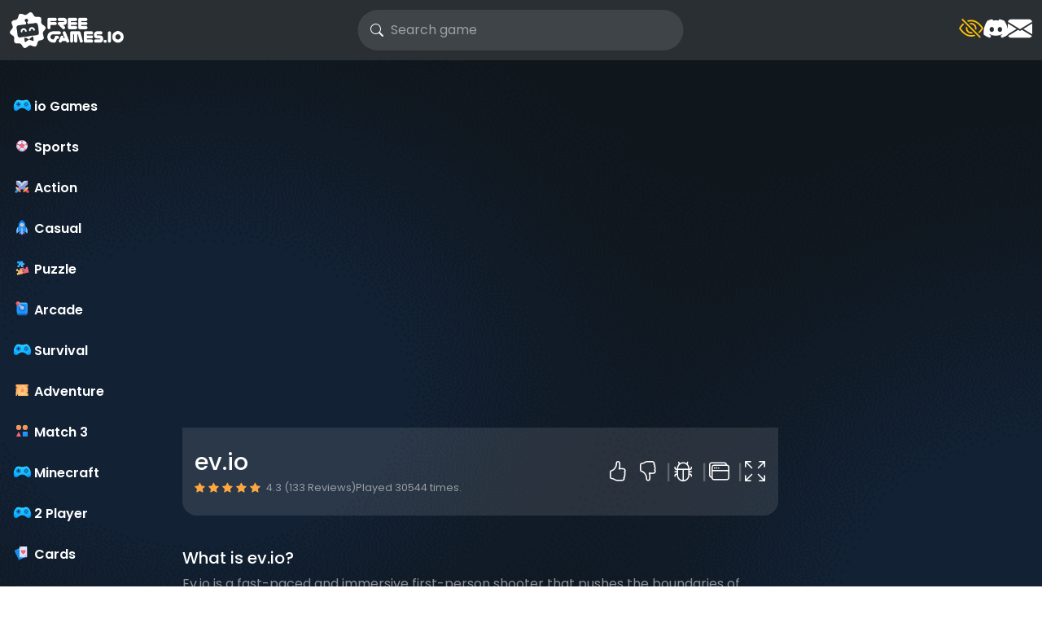

--- FILE ---
content_type: text/html; charset=UTF-8
request_url: https://freegames.io/game/ev-io
body_size: 8573
content:
<!DOCTYPE html>
<html lang="en">
	<head>
		<meta charset="utf-8">
		<meta name="viewport" content="width=device-width, initial-scale=0.9, shrink-to-fit=no" />
		<title>ev.io | Play Free Online Games in Your Browser!</title>
        <link rel="canonical" href="https://freegames.io/game/ev-io" />
		<meta name="description" content="Ev.io is a fast-paced and immersive first-person shooter that pushes the boundaries of online gaming. Set in a futuristic arena, players engage in intense battl">
						<meta name="twitter:card" content="summary_large_image" />
				<meta name="twitter:title" content="ev.io | Play Free Online Games in Your Browser!" />
				<meta name="twitter:description" content="Ev.io is a fast-paced and immersive first-person shooter that pushes the boundaries of online gaming. Set in a futuristic arena, players engage in intense battles, armed with a variety of weapons and " />
				<meta name="twitter:image:src" content="https://freegames.io/files/images/384_ev.jpg"><meta property="og:image" content="https://freegames.io/files/images/384_ev.jpg">		<style type="text/css">
.report-modal {
  display: none;
  position: fixed;
  z-index: 20;
  padding-top: 100px;
  left: 0;
  top: 0;
  width: 100%;
  height: 100%;
  overflow: auto;
  background-color: rgb(0,0,0);
  background-color: rgba(0,0,0,0.4);
}
.report-modal-content {
  background-color: #fefefe;
  color: #000;
  margin: auto;
  padding: 20px;
  border: 1px solid #888;
  max-width: 320px;
}
.close {
  color: #aaaaaa;
  float: right;
  font-size: 28px;
  font-weight: bold;
}
.close:hover,.close:focus {
  color: black;
  text-decoration: none;
  cursor: pointer;
}
.report-label {
  padding: 0 10px;
  margin-right: 5px;
  border-radius: 15px;
  display: inline-block;
  margin-bottom: 8px;
}
</style>
		<link rel="stylesheet" type="text/css" href="https://freegames.io/content/themes/bluewizard-theme/css/bootstrap.min.css" />
		<link rel="stylesheet" type="text/css" href="https://freegames.io/content/themes/bluewizard-theme/css/jquery-comments.css" />
		<link rel="stylesheet" type="text/css" href="https://freegames.io/content/themes/bluewizard-theme/css/user.css" />
		<link rel="stylesheet" type="text/css" href="https://freegames.io/content/themes/bluewizard-theme/css/style.css" />
		<link rel="stylesheet" type="text/css" href="https://freegames.io/content/themes/bluewizard-theme/css/custom.css" />
		<link rel="stylesheet" href="https://cdn.jsdelivr.net/npm/bootstrap-icons@1.10.3/font/bootstrap-icons.css" />
		<!-- Font Awesome icons (free version)-->
		<link rel="stylesheet" type="text/css" href="https://cdnjs.cloudflare.com/ajax/libs/font-awesome/4.7.0/css/font-awesome.min.css" />
		<!-- Google fonts-->
		<link rel="preconnect" href="https://fonts.googleapis.com">
		<link rel="preconnect" href="https://fonts.gstatic.com" crossorigin>
		<link href="https://fonts.googleapis.com/css2?family=Poppins:wght@400;500;600&display=swap" rel="stylesheet">
		<!-- Google tag (gtag.js) -->
<script async src="https://www.googletagmanager.com/gtag/js?id=G-XZD4TJ9773"></script>
<script>
  window.dataLayer = window.dataLayer || [];
  function gtag(){dataLayer.push(arguments);}
  gtag('js', new Date());

  gtag('config', 'G-XZD4TJ9773', { cookie_flags: 'secure;samesite=none' });
</script><!-- AdinPlay Ads -->
<script>
  var aiptag = aiptag || {};
  aiptag.cmd = aiptag.cmd || [];
  aiptag.cmd.display = aiptag.cmd.display || [];
  aiptag.cmd.player = aiptag.cmd.player || [];

  // CMP tool settings
  aiptag.cmp = {
    show: true,
    position: "centered", // Options: 'centered' or 'bottom'
    button: true,
    buttonText: "Privacy settings",
    buttonPosition: "bottom-left" // Options: 'bottom-left', 'bottom-right', 'top-left', 'top-right'
  };

  // Function to check and set user properties based on aiptag.stack
  function fn() {
    // Check if aiptag exists and stack is defined
    if (typeof aiptag !== 'undefined' && aiptag.stack) {
      if (aiptag.stack === "prosper") {
        gtag('set', 'user_properties', {
          'aip_stack': 'prosper'
        });
      } else if (aiptag.stack === "legacy-aip") {
        gtag('set', 'user_properties', {
          'aip_stack': 'legacy'
        });
      }
    } else {
      // Retry function if aiptag or aiptag.stack isn't available yet
      setTimeout(() => {
        fn();
      }, 100);
    }
  }

  // Wait until DOM is fully loaded before running the function
  document.addEventListener('DOMContentLoaded', fn, false);
</script>

<!-- Load the AdinPlay script asynchronously -->
<script async src="//api.adinplay.com/libs/aiptag/pub/SSK/freegames.io/tag.min.js"></script><!-- Google Tag Manager -->
<script>(function(w,d,s,l,i){w[l]=w[l]||[];w[l].push({'gtm.start':
new Date().getTime(),event:'gtm.js'});var f=d.getElementsByTagName(s)[0],
j=d.createElement(s),dl=l!='dataLayer'?'&l='+l:'';j.async=true;j.src=
'https://www.googletagmanager.com/gtm.js?id='+i+dl;f.parentNode.insertBefore(j,f);
})(window,document,'script','dataLayer','GTM-NDZJBJK');</script>
<!-- End Google Tag Manager -->		<script>
	aiptag.cmd.player.push(function() {
		aiptag.adplayer = new aipPlayer({
			AD_WIDTH: 960,
			AD_HEIGHT: 540,
			AD_DISPLAY: 'default', //default, fullscreen, fill, center, modal-center
			LOADING_TEXT: 'loading advertisement',
			PREROLL_ELEM: function() {
				return document.getElementById('aip-video-ad');
			},
			AIP_COMPLETE: function(state) {
				videoAdFinished(state);
				// alert("Video Ad Completed: " + state);
			}
		});
	});

	function overlayShow(show) {
		const overlay = document.getElementById('free-games-overlay');
		if (overlay) {
			overlay.style.display = show ? 'block' : 'none';
			const html = document.documentElement;
			html.classList.toggle('overflow-hidden', show);
		}
	}

	function show_videoad() {
		overlayShow(true);

		if (typeof aiptag.adplayer !== 'undefined') {
			aiptag.cmd.player.push(function() {
				aiptag.adplayer.startVideoAd();
			});
		} else {
			videoAdFinished('error');
		}
	}

	function videoAdFinished(state) {
		console.log('Video Ad Finished: ' + state);
		overlayShow(false);
		const iframe = document.getElementById('game-area');
		iframe.contentWindow.postMessage('aipRemoveSplash', '*');
	}
</script>	</head>
	<body id="page-top">
		<!-- Navigation-->
		<nav class="navbar navbar-expand-lg navbar-dark top-nav sticky-top" id="mainNav">
			<div class="container-fluid">
				<button class="navbar-toggler" type="button" data-bs-toggle="collapse" data-bs-target="#nav-menu" aria-controls="nav-menu" aria-expanded="false" aria-label="Toggle navigation">
					<span class="navbar-toggler-icon"></span>
				</button>
				<a class="navbar-brand js-scroll-trigger" href="https://freegames.io/"><img src="https://freegames.io/images/site-logo.png" class="site-logo" alt="site-logo"></a>
				<div class="d-lg-none">
														</div>
				<div class="navbar-collapse collapse justify-content-end" id="nav-menu">
					<ul class="navbar-nav">
											</ul>
					<nav class="mt-4 d-lg-none">
						<ul class="custom-category-list category-list-wrapper"><a href="https://freegames.io/category/io-games">
	<li class="cat-item">
		<span class="icon-category">
			<img src="https://freegames.io/content/themes/bluewizard-theme/images/icon/other.svg" alt="io Games" width="40" height="40">
		</span>
		<div class="cat-info">
			<span class="cat-name">io Games</span>
			<!-- <div class="cat-game-amount">100 games</div> -->
		</div>
	</li>
</a><a href="https://freegames.io/category/sports">
	<li class="cat-item">
		<span class="icon-category">
			<img src="https://freegames.io/content/themes/bluewizard-theme/images/icon/sport.svg" alt="Sports" width="40" height="40">
		</span>
		<div class="cat-info">
			<span class="cat-name">Sports</span>
			<!-- <div class="cat-game-amount">33 games</div> -->
		</div>
	</li>
</a><a href="https://freegames.io/category/action">
	<li class="cat-item">
		<span class="icon-category">
			<img src="https://freegames.io/content/themes/bluewizard-theme/images/icon/actions.svg" alt="Action" width="40" height="40">
		</span>
		<div class="cat-info">
			<span class="cat-name">Action</span>
			<!-- <div class="cat-game-amount">76 games</div> -->
		</div>
	</li>
</a><a href="https://freegames.io/category/casual">
	<li class="cat-item">
		<span class="icon-category">
			<img src="https://freegames.io/content/themes/bluewizard-theme/images/icon/casual.svg" alt="Casual" width="40" height="40">
		</span>
		<div class="cat-info">
			<span class="cat-name">Casual</span>
			<!-- <div class="cat-game-amount">104 games</div> -->
		</div>
	</li>
</a><a href="https://freegames.io/category/puzzle">
	<li class="cat-item">
		<span class="icon-category">
			<img src="https://freegames.io/content/themes/bluewizard-theme/images/icon/puzzle.svg" alt="Puzzle" width="40" height="40">
		</span>
		<div class="cat-info">
			<span class="cat-name">Puzzle</span>
			<!-- <div class="cat-game-amount">69 games</div> -->
		</div>
	</li>
</a><a href="https://freegames.io/category/arcade">
	<li class="cat-item">
		<span class="icon-category">
			<img src="https://freegames.io/content/themes/bluewizard-theme/images/icon/arcade.svg" alt="Arcade" width="40" height="40">
		</span>
		<div class="cat-info">
			<span class="cat-name">Arcade</span>
			<!-- <div class="cat-game-amount">63 games</div> -->
		</div>
	</li>
</a><a href="https://freegames.io/category/survival">
	<li class="cat-item">
		<span class="icon-category">
			<img src="https://freegames.io/content/themes/bluewizard-theme/images/icon/other.svg" alt="Survival" width="40" height="40">
		</span>
		<div class="cat-info">
			<span class="cat-name">Survival</span>
			<!-- <div class="cat-game-amount">39 games</div> -->
		</div>
	</li>
</a><a href="https://freegames.io/category/adventure">
	<li class="cat-item">
		<span class="icon-category">
			<img src="https://freegames.io/content/themes/bluewizard-theme/images/icon/adventure.svg" alt="Adventure" width="40" height="40">
		</span>
		<div class="cat-info">
			<span class="cat-name">Adventure</span>
			<!-- <div class="cat-game-amount">58 games</div> -->
		</div>
	</li>
</a><a href="https://freegames.io/category/match-3">
	<li class="cat-item">
		<span class="icon-category">
			<img src="https://freegames.io/content/themes/bluewizard-theme/images/icon/match-3.svg" alt="Match 3" width="40" height="40">
		</span>
		<div class="cat-info">
			<span class="cat-name">Match 3</span>
			<!-- <div class="cat-game-amount">12 games</div> -->
		</div>
	</li>
</a><a href="https://freegames.io/category/minecraft">
	<li class="cat-item">
		<span class="icon-category">
			<img src="https://freegames.io/content/themes/bluewizard-theme/images/icon/other.svg" alt="Minecraft" width="40" height="40">
		</span>
		<div class="cat-info">
			<span class="cat-name">Minecraft</span>
			<!-- <div class="cat-game-amount">8 games</div> -->
		</div>
	</li>
</a><a href="https://freegames.io/category/2-player-games">
	<li class="cat-item">
		<span class="icon-category">
			<img src="https://freegames.io/content/themes/bluewizard-theme/images/icon/other.svg" alt="2 Player" width="40" height="40">
		</span>
		<div class="cat-info">
			<span class="cat-name">2 Player</span>
			<!-- <div class="cat-game-amount">29 games</div> -->
		</div>
	</li>
</a><a href="https://freegames.io/category/cards">
	<li class="cat-item">
		<span class="icon-category">
			<img src="https://freegames.io/content/themes/bluewizard-theme/images/icon/cards.svg" alt="Cards" width="40" height="40">
		</span>
		<div class="cat-info">
			<span class="cat-name">Cards</span>
			<!-- <div class="cat-game-amount">7 games</div> -->
		</div>
	</li>
</a><a href="https://freegames.io/category/classics">
	<li class="cat-item">
		<span class="icon-category">
			<img src="https://freegames.io/content/themes/bluewizard-theme/images/icon/classic.svg" alt="Classics" width="40" height="40">
		</span>
		<div class="cat-info">
			<span class="cat-name">Classics</span>
			<!-- <div class="cat-game-amount">16 games</div> -->
		</div>
	</li>
</a><a href="https://freegames.io/category/dress-up">
	<li class="cat-item">
		<span class="icon-category">
			<img src="https://freegames.io/content/themes/bluewizard-theme/images/icon/other.svg" alt="Dress-up" width="40" height="40">
		</span>
		<div class="cat-info">
			<span class="cat-name">Dress-up</span>
			<!-- <div class="cat-game-amount">3 games</div> -->
		</div>
	</li>
</a><a href="https://freegames.io/category/driving-games">
	<li class="cat-item">
		<span class="icon-category">
			<img src="https://freegames.io/content/themes/bluewizard-theme/images/icon/other.svg" alt="Driving" width="40" height="40">
		</span>
		<div class="cat-info">
			<span class="cat-name">Driving</span>
			<!-- <div class="cat-game-amount">31 games</div> -->
		</div>
	</li>
</a><a href="https://freegames.io/category/educational">
	<li class="cat-item">
		<span class="icon-category">
			<img src="https://freegames.io/content/themes/bluewizard-theme/images/icon/other.svg" alt="Educational" width="40" height="40">
		</span>
		<div class="cat-info">
			<span class="cat-name">Educational</span>
			<!-- <div class="cat-game-amount">17 games</div> -->
		</div>
	</li>
</a><a href="https://freegames.io/category/hypercasual">
	<li class="cat-item">
		<span class="icon-category">
			<img src="https://freegames.io/content/themes/bluewizard-theme/images/icon/casual.svg" alt="Hypercasual" width="40" height="40">
		</span>
		<div class="cat-info">
			<span class="cat-name">Hypercasual</span>
			<!-- <div class="cat-game-amount">9 games</div> -->
		</div>
	</li>
</a><a href="https://freegames.io/category/mobile">
	<li class="cat-item">
		<span class="icon-category">
			<img src="https://freegames.io/content/themes/bluewizard-theme/images/icon/other.svg" alt="Mobile" width="40" height="40">
		</span>
		<div class="cat-info">
			<span class="cat-name">Mobile</span>
			<!-- <div class="cat-game-amount">153 games</div> -->
		</div>
	</li>
</a><a href="https://freegames.io/category/multiplayer">
	<li class="cat-item">
		<span class="icon-category">
			<img src="https://freegames.io/content/themes/bluewizard-theme/images/icon/multiplayer.svg" alt="Multiplayer" width="40" height="40">
		</span>
		<div class="cat-info">
			<span class="cat-name">Multiplayer</span>
			<!-- <div class="cat-game-amount">54 games</div> -->
		</div>
	</li>
</a><a href="https://freegames.io/category/quiz">
	<li class="cat-item">
		<span class="icon-category">
			<img src="https://freegames.io/content/themes/bluewizard-theme/images/icon/quiz.svg" alt="Quiz" width="40" height="40">
		</span>
		<div class="cat-info">
			<span class="cat-name">Quiz</span>
			<!-- <div class="cat-game-amount">6 games</div> -->
		</div>
	</li>
</a><a href="https://freegames.io/category/racing">
	<li class="cat-item">
		<span class="icon-category">
			<img src="https://freegames.io/content/themes/bluewizard-theme/images/icon/racing.svg" alt="Racing" width="40" height="40">
		</span>
		<div class="cat-info">
			<span class="cat-name">Racing</span>
			<!-- <div class="cat-game-amount">22 games</div> -->
		</div>
	</li>
</a><a href="https://freegames.io/category/shooting-games">
	<li class="cat-item">
		<span class="icon-category">
			<img src="https://freegames.io/content/themes/bluewizard-theme/images/icon/other.svg" alt="Shooting" width="40" height="40">
		</span>
		<div class="cat-info">
			<span class="cat-name">Shooting</span>
			<!-- <div class="cat-game-amount">47 games</div> -->
		</div>
	</li>
</a><a href="https://freegames.io/category/snake-games">
	<li class="cat-item">
		<span class="icon-category">
			<img src="https://freegames.io/content/themes/bluewizard-theme/images/icon/other.svg" alt="Snake" width="40" height="40">
		</span>
		<div class="cat-info">
			<span class="cat-name">Snake</span>
			<!-- <div class="cat-game-amount">10 games</div> -->
		</div>
	</li>
</a><a href="https://freegames.io/category/strategy">
	<li class="cat-item">
		<span class="icon-category">
			<img src="https://freegames.io/content/themes/bluewizard-theme/images/icon/other.svg" alt="Strategy" width="40" height="40">
		</span>
		<div class="cat-info">
			<span class="cat-name">Strategy</span>
			<!-- <div class="cat-game-amount">29 games</div> -->
		</div>
	</li>
</a><a href="https://freegames.io/category/trivia">
	<li class="cat-item">
		<span class="icon-category">
			<img src="https://freegames.io/content/themes/bluewizard-theme/images/icon/trivia.svg" alt="Trivia" width="40" height="40">
		</span>
		<div class="cat-info">
			<span class="cat-name">Trivia</span>
			<!-- <div class="cat-game-amount">9 games</div> -->
		</div>
	</li>
</a></ul>					</nav>
					<form class="form-inline my-2 my-lg-0 search-bar" action="/index.php">
						<div class="input-group">
							<input type="hidden" name="viewpage" value="search" />
							<i class="bi bi-search"></i>
							<input type="text" class="form-control search" placeholder="Search game" name="slug" minlength="2" required />
						</div>
					</form>
					<nav class="d-flex gap-3">
						<a data-bs-toggle="offcanvas" href="#offcanvasExample" role="button" aria-controls="offcanvasExample" title="Show math"><i class="free-games-icon bi text-warning bi-eye-slash"></i></a>
						<a href="https://discord.com/invite/bluewizard" target="_blank" title="Go to Blue Wizard Discord"><i class="free-games-icon bi bi-discord"></i></a>
						<a href="https://bluewizard.com/subscribe-to-bwd" target="_blank" title="Subscribe to newsletter!"><i class="free-games-icon bi bi-envelope-fill"></i></a>
					</nav>
				</div>
				<div class="d-none d-lg-flex">
														</div>
			</div>
		</nav>

<div class="container-fluid gx-5">
	<div class="row">
		<div class="sidebar col-sm-12 col-md-2 d-none d-lg-block">
	<div class="category-list-global sticky-top">
		<ul class="custom-category-list category-list-wrapper"><a href="https://freegames.io/category/io-games">
	<li class="cat-item">
		<span class="icon-category">
			<img src="https://freegames.io/content/themes/bluewizard-theme/images/icon/other.svg" alt="io Games" width="40" height="40">
		</span>
		<div class="cat-info">
			<span class="cat-name">io Games</span>
			<!-- <div class="cat-game-amount">100 games</div> -->
		</div>
	</li>
</a><a href="https://freegames.io/category/sports">
	<li class="cat-item">
		<span class="icon-category">
			<img src="https://freegames.io/content/themes/bluewizard-theme/images/icon/sport.svg" alt="Sports" width="40" height="40">
		</span>
		<div class="cat-info">
			<span class="cat-name">Sports</span>
			<!-- <div class="cat-game-amount">33 games</div> -->
		</div>
	</li>
</a><a href="https://freegames.io/category/action">
	<li class="cat-item">
		<span class="icon-category">
			<img src="https://freegames.io/content/themes/bluewizard-theme/images/icon/actions.svg" alt="Action" width="40" height="40">
		</span>
		<div class="cat-info">
			<span class="cat-name">Action</span>
			<!-- <div class="cat-game-amount">76 games</div> -->
		</div>
	</li>
</a><a href="https://freegames.io/category/casual">
	<li class="cat-item">
		<span class="icon-category">
			<img src="https://freegames.io/content/themes/bluewizard-theme/images/icon/casual.svg" alt="Casual" width="40" height="40">
		</span>
		<div class="cat-info">
			<span class="cat-name">Casual</span>
			<!-- <div class="cat-game-amount">104 games</div> -->
		</div>
	</li>
</a><a href="https://freegames.io/category/puzzle">
	<li class="cat-item">
		<span class="icon-category">
			<img src="https://freegames.io/content/themes/bluewizard-theme/images/icon/puzzle.svg" alt="Puzzle" width="40" height="40">
		</span>
		<div class="cat-info">
			<span class="cat-name">Puzzle</span>
			<!-- <div class="cat-game-amount">69 games</div> -->
		</div>
	</li>
</a><a href="https://freegames.io/category/arcade">
	<li class="cat-item">
		<span class="icon-category">
			<img src="https://freegames.io/content/themes/bluewizard-theme/images/icon/arcade.svg" alt="Arcade" width="40" height="40">
		</span>
		<div class="cat-info">
			<span class="cat-name">Arcade</span>
			<!-- <div class="cat-game-amount">63 games</div> -->
		</div>
	</li>
</a><a href="https://freegames.io/category/survival">
	<li class="cat-item">
		<span class="icon-category">
			<img src="https://freegames.io/content/themes/bluewizard-theme/images/icon/other.svg" alt="Survival" width="40" height="40">
		</span>
		<div class="cat-info">
			<span class="cat-name">Survival</span>
			<!-- <div class="cat-game-amount">39 games</div> -->
		</div>
	</li>
</a><a href="https://freegames.io/category/adventure">
	<li class="cat-item">
		<span class="icon-category">
			<img src="https://freegames.io/content/themes/bluewizard-theme/images/icon/adventure.svg" alt="Adventure" width="40" height="40">
		</span>
		<div class="cat-info">
			<span class="cat-name">Adventure</span>
			<!-- <div class="cat-game-amount">58 games</div> -->
		</div>
	</li>
</a><a href="https://freegames.io/category/match-3">
	<li class="cat-item">
		<span class="icon-category">
			<img src="https://freegames.io/content/themes/bluewizard-theme/images/icon/match-3.svg" alt="Match 3" width="40" height="40">
		</span>
		<div class="cat-info">
			<span class="cat-name">Match 3</span>
			<!-- <div class="cat-game-amount">12 games</div> -->
		</div>
	</li>
</a><a href="https://freegames.io/category/minecraft">
	<li class="cat-item">
		<span class="icon-category">
			<img src="https://freegames.io/content/themes/bluewizard-theme/images/icon/other.svg" alt="Minecraft" width="40" height="40">
		</span>
		<div class="cat-info">
			<span class="cat-name">Minecraft</span>
			<!-- <div class="cat-game-amount">8 games</div> -->
		</div>
	</li>
</a><a href="https://freegames.io/category/2-player-games">
	<li class="cat-item">
		<span class="icon-category">
			<img src="https://freegames.io/content/themes/bluewizard-theme/images/icon/other.svg" alt="2 Player" width="40" height="40">
		</span>
		<div class="cat-info">
			<span class="cat-name">2 Player</span>
			<!-- <div class="cat-game-amount">29 games</div> -->
		</div>
	</li>
</a><a href="https://freegames.io/category/cards">
	<li class="cat-item">
		<span class="icon-category">
			<img src="https://freegames.io/content/themes/bluewizard-theme/images/icon/cards.svg" alt="Cards" width="40" height="40">
		</span>
		<div class="cat-info">
			<span class="cat-name">Cards</span>
			<!-- <div class="cat-game-amount">7 games</div> -->
		</div>
	</li>
</a><a href="https://freegames.io/category/classics">
	<li class="cat-item">
		<span class="icon-category">
			<img src="https://freegames.io/content/themes/bluewizard-theme/images/icon/classic.svg" alt="Classics" width="40" height="40">
		</span>
		<div class="cat-info">
			<span class="cat-name">Classics</span>
			<!-- <div class="cat-game-amount">16 games</div> -->
		</div>
	</li>
</a><a href="https://freegames.io/category/dress-up">
	<li class="cat-item">
		<span class="icon-category">
			<img src="https://freegames.io/content/themes/bluewizard-theme/images/icon/other.svg" alt="Dress-up" width="40" height="40">
		</span>
		<div class="cat-info">
			<span class="cat-name">Dress-up</span>
			<!-- <div class="cat-game-amount">3 games</div> -->
		</div>
	</li>
</a><a href="https://freegames.io/category/driving-games">
	<li class="cat-item">
		<span class="icon-category">
			<img src="https://freegames.io/content/themes/bluewizard-theme/images/icon/other.svg" alt="Driving" width="40" height="40">
		</span>
		<div class="cat-info">
			<span class="cat-name">Driving</span>
			<!-- <div class="cat-game-amount">31 games</div> -->
		</div>
	</li>
</a><a href="https://freegames.io/category/educational">
	<li class="cat-item">
		<span class="icon-category">
			<img src="https://freegames.io/content/themes/bluewizard-theme/images/icon/other.svg" alt="Educational" width="40" height="40">
		</span>
		<div class="cat-info">
			<span class="cat-name">Educational</span>
			<!-- <div class="cat-game-amount">17 games</div> -->
		</div>
	</li>
</a><a href="https://freegames.io/category/hypercasual">
	<li class="cat-item">
		<span class="icon-category">
			<img src="https://freegames.io/content/themes/bluewizard-theme/images/icon/casual.svg" alt="Hypercasual" width="40" height="40">
		</span>
		<div class="cat-info">
			<span class="cat-name">Hypercasual</span>
			<!-- <div class="cat-game-amount">9 games</div> -->
		</div>
	</li>
</a><a href="https://freegames.io/category/mobile">
	<li class="cat-item">
		<span class="icon-category">
			<img src="https://freegames.io/content/themes/bluewizard-theme/images/icon/other.svg" alt="Mobile" width="40" height="40">
		</span>
		<div class="cat-info">
			<span class="cat-name">Mobile</span>
			<!-- <div class="cat-game-amount">153 games</div> -->
		</div>
	</li>
</a><a href="https://freegames.io/category/multiplayer">
	<li class="cat-item">
		<span class="icon-category">
			<img src="https://freegames.io/content/themes/bluewizard-theme/images/icon/multiplayer.svg" alt="Multiplayer" width="40" height="40">
		</span>
		<div class="cat-info">
			<span class="cat-name">Multiplayer</span>
			<!-- <div class="cat-game-amount">54 games</div> -->
		</div>
	</li>
</a><a href="https://freegames.io/category/quiz">
	<li class="cat-item">
		<span class="icon-category">
			<img src="https://freegames.io/content/themes/bluewizard-theme/images/icon/quiz.svg" alt="Quiz" width="40" height="40">
		</span>
		<div class="cat-info">
			<span class="cat-name">Quiz</span>
			<!-- <div class="cat-game-amount">6 games</div> -->
		</div>
	</li>
</a><a href="https://freegames.io/category/racing">
	<li class="cat-item">
		<span class="icon-category">
			<img src="https://freegames.io/content/themes/bluewizard-theme/images/icon/racing.svg" alt="Racing" width="40" height="40">
		</span>
		<div class="cat-info">
			<span class="cat-name">Racing</span>
			<!-- <div class="cat-game-amount">22 games</div> -->
		</div>
	</li>
</a><a href="https://freegames.io/category/shooting-games">
	<li class="cat-item">
		<span class="icon-category">
			<img src="https://freegames.io/content/themes/bluewizard-theme/images/icon/other.svg" alt="Shooting" width="40" height="40">
		</span>
		<div class="cat-info">
			<span class="cat-name">Shooting</span>
			<!-- <div class="cat-game-amount">47 games</div> -->
		</div>
	</li>
</a><a href="https://freegames.io/category/snake-games">
	<li class="cat-item">
		<span class="icon-category">
			<img src="https://freegames.io/content/themes/bluewizard-theme/images/icon/other.svg" alt="Snake" width="40" height="40">
		</span>
		<div class="cat-info">
			<span class="cat-name">Snake</span>
			<!-- <div class="cat-game-amount">10 games</div> -->
		</div>
	</li>
</a><a href="https://freegames.io/category/strategy">
	<li class="cat-item">
		<span class="icon-category">
			<img src="https://freegames.io/content/themes/bluewizard-theme/images/icon/other.svg" alt="Strategy" width="40" height="40">
		</span>
		<div class="cat-info">
			<span class="cat-name">Strategy</span>
			<!-- <div class="cat-game-amount">29 games</div> -->
		</div>
	</li>
</a><a href="https://freegames.io/category/trivia">
	<li class="cat-item">
		<span class="icon-category">
			<img src="https://freegames.io/content/themes/bluewizard-theme/images/icon/trivia.svg" alt="Trivia" width="40" height="40">
		</span>
		<div class="cat-info">
			<span class="cat-name">Trivia</span>
			<!-- <div class="cat-game-amount">9 games</div> -->
		</div>
	</li>
</a></ul>	</div>
</div>
		
<div class="main-content col">
	<div class="game-wrapper">
		<div class="game-container game-container-single" data-game-url="https://ev.io/">
			<div id="single-game-content" class="game-content " data-id="151">
				<div id="allow_mobile_version"></div>				<div id="mobile-play" style="display: none;">
					<div class="mobile-thumb-play">
						<img src="https://freegames.io/files/images/384_ev.jpg">
					</div>
					<div id="mobile-play-btn">
						<i class="bi bi-play-circle-fill"></i>
					</div>
				</div>
				<div class="game-iframe-container" id="game-player">
					<div id="mobile-back-button" draggable="true">
						<i class="bi bi-x-circle-fill"></i>
					</div>
<!-- JK add play button 

                  <div id="mobile-play-btn">
						<i class="bi bi-play-circle-fill"></i>
					</div>-->

					<iframe class="game-iframe" id="game-area" src="https://freegames.io/splash/ev-io" width="1920" height="1080" scrolling="none" frameborder="0" allowfullscreen></iframe>
				</div>
			</div>
			<div class="game-info d-flex flex-wrap align-items-center">
				<div class="header-left">
					<header>
						<h1 class="single-title">ev.io</h1>
					</header>
					<div class="game-data d-flex gap-2">
						<div class="rating">
	<i class="bi bi-star-fill star-on"></i><i class="bi bi-star-fill star-on"></i><i class="bi bi-star-fill star-on"></i><i class="bi bi-star-fill star-on"></i><i class="bi bi-star-fill star-on"></i>		4.3 (133 Reviews)
	
</div>						<span>Played 30544 times.</span>
					</div>
				</div>
				<div class="header-right d-flex gap-2 b-action">
												<a href="#" class="btn btn-capsule" id="upvote" data-game-id="151" title="Thumbs up ev.io"><i class="bi bi-hand-thumbs-up"></i></a>
						<a href="#" class="btn btn-capsule" id="downvote" data-game-id="151" title="Thumbs down ev.io"><i class="bi bi-hand-thumbs-down"></i></a>
													<a href="#" class="btn btn-capsule" id="report-game" title="Report"><i class="bi bi-bug"></i><span class="visually-hidden">Report</span></a>
												<a href="https://freegames.io/full/ev-io" target="_blank" class="btn btn-capsule" title="Open in new window"><i class="bi bi-window-stack"></i><span class="visually-hidden">Open in new window</span></a>
						<a href="#" onclick="open_fullscreen()" class="btn btn-capsule" title="Fullscreen"><i class="bi bi-arrows-fullscreen"></i><span class="visually-hidden">Fullscreen</span></a>
				</div>
              
 <!-- JK start rating script for schema 
removed from aggreg rating section                "itemReviewed": "ev.io",
-->            
             <script type="application/ld+json">
    [
        {
            "@context": "http://schema.org/",
            "@type": "WebApplication",
            "@id": "https://freegames.io/game/ev-io#WebApplication",
                        "aggregateRating": {
                "@type": "AggregateRating",
                "bestRating": "5",
                "worstRating": "1",
                "ratingCount": "133",
                "ratingValue": "4.3"
            },             "applicationCategory": "Game",
            "applicationSubCategory": "io Games,Action,2 Player,Multiplayer,Shooting",
            "description": "Ev.io is a fast-paced and immersive first-person shooter that pushes the boundaries of online gaming. Set in a futuristic arena, players engage in intense battles, armed with a variety of weapons and gadgets. The game's dynamic maps and diverse game modes provide endless opportunities for strategic gameplay, fostering an environment where quick reflexes and tactical thinking are paramount. With its sleek graphics, customizable loadouts, and a community-driven approach, Ev.io delivers an adrenaline-pumping experience that caters to both casual and competitive gamers. Dive into the action-packed world of Ev.io, where every match is a thrilling and unique challenge.",
            "image": "https://freegames.iohttps://freegames.io/files/images/384_ev.jpg",
            "url": "https://freegames.io/game/ev-io",
            "name": "ev.io",
            "offers": {
                "@type": "Offer",
                "availability": "InStock",
                "price": "0",
                "priceCurrency": "USD"
            },
            "operatingSystem": "Linux, MacOS, Windows, any",
            "screenshot": {
                "@type": "ImageObject",
                "thumbnailUrl": "https://freegames.iohttps://freegames.io/files/images/384_ev.jpg"
            }
        },
        {
            "@context": "https://schema.org",
            "@type": "BreadcrumbList",
            "itemListElement": [
                {
                    "@type": "ListItem",
                    "position": 1,
                    "item":
                    {
                    	"@type":"Thing",
                    	"name": "Freegames.io",
                    	"@id": "https://freegames.io"
                    }
                }]
        }
    ]
</script>
<!-- END rating -->

<!-- FAQ schema -->
              
 <script type="application/ld+json">
        { "@context":"https://schema.org","@type":"FAQPage","mainEntity":[
            { "@type":"Question","name":"What is ev.io?","acceptedAnswer":
                { "@type":"Answer","text":"Ev.io is a fast-paced and immersive first-person shooter that pushes the boundaries of online gaming. Set in a futuristic arena, players engage in intense battles, armed with a variety of weapons and gadgets. The game's dynamic maps and diverse game modes"}
            },
            { "@type":"Question","name":"How to play ev.io?","acceptedAnswer":
                { "@type":"Answer","text":"Objective:
Eliminate opponents and achieve the highest score to be the top player in the match.

Controls:

Movement: Use the WASD keys to move your character.
Aim: Move the mouse to aim your weapon.
Shoot: Left-click to fire your primary weapon.
Reload: Press 'R' to reload your weapon.
Switch Weapon: Scroll the mouse wheel or use the number keys (1-4) to switch between weapons.
Jump: Press the space bar to jump.
Crouch: Press 'C' to crouch and sneak quietly.
Use Gadgets: Press 'G' to use special gadgets or items.
Scoreboard: Press 'Tab' to view the scoreboard and check your rank.
"}
            }
        ]}
</script> 
              
<!-- End FAQ schema -->
              
              
			</div>
		</div>
	</div>
	<div>
		<!-- Google Tag Manager (noscript) -->
<noscript><iframe src="https://www.googletagmanager.com/ns.html?id=GTM-NDZJBJK"
height="0" width="0" style="display:none;visibility:hidden"></iframe></noscript>
<!-- End Google Tag Manager (noscript) -->				<div class="content-wrapper">
			<section class="game-content-single-similar-games">
			</section>
			<div class="row">
				<div class="col-md-12 game-content">
					<h5 class="highlight-text">What is ev.io?</h5>
					<div class="single-description">
						Ev.io is a fast-paced and immersive first-person shooter that pushes the boundaries of online gaming. Set in a futuristic arena, players engage in intense battles, armed with a variety of weapons and gadgets. The game's dynamic maps and diverse game modes provide endless opportunities for strategic gameplay, fostering an environment where quick reflexes and tactical thinking are paramount. With its sleek graphics, customizable loadouts, and a community-driven approach, Ev.io delivers an adrenaline-pumping experience that caters to both casual and competitive gamers. Dive into the action-packed world of Ev.io, where every match is a thrilling and unique challenge.					</div>
					<br>
					<h5 class="highlight-text">How Do I Play ev.io?</h5>
					<div class="single-instructions">
						Objective:<br />
Eliminate opponents and achieve the highest score to be the top player in the match.<br />
<br />
Controls:<br />
<br />
Movement: Use the WASD keys to move your character.<br />
Aim: Move the mouse to aim your weapon.<br />
Shoot: Left-click to fire your primary weapon.<br />
Reload: Press 'R' to reload your weapon.<br />
Switch Weapon: Scroll the mouse wheel or use the number keys (1-4) to switch between weapons.<br />
Jump: Press the space bar to jump.<br />
Crouch: Press 'C' to crouch and sneak quietly.<br />
Use Gadgets: Press 'G' to use special gadgets or items.<br />
Scoreboard: Press 'Tab' to view the scoreboard and check your rank.<br />
					</div>
					<br>
					<div class="single-leaderboard">
						<div id="content-leaderboard" class="table-responsive" data-id="151"></div>
					</div>
					<br>
					<h5 class="highlight-text">Categories:</h5>
					<p class="cat-list"> 
						<ul class="category-list-game"><a href="https://freegames.io/category/io-games"><li class="cat-item"><span class="icon-category"><img src="https://freegames.io/content/themes/bluewizard-theme/images/icon/other.svg" alt="<?php echo $category_title ?>" width="40" height="40"></span><span class="cat-name">io Games</span></li></a><a href="https://freegames.io/category/action"><li class="cat-item"><span class="icon-category"><img src="https://freegames.io/content/themes/bluewizard-theme/images/icon/actions.svg" alt="<?php echo $category_title ?>" width="40" height="40"></span><span class="cat-name">Action</span></li></a><a href="https://freegames.io/category/2-player-games"><li class="cat-item"><span class="icon-category"><img src="https://freegames.io/content/themes/bluewizard-theme/images/icon/other.svg" alt="<?php echo $category_title ?>" width="40" height="40"></span><span class="cat-name">2 Player</span></li></a><a href="https://freegames.io/category/multiplayer"><li class="cat-item"><span class="icon-category"><img src="https://freegames.io/content/themes/bluewizard-theme/images/icon/multiplayer.svg" alt="<?php echo $category_title ?>" width="40" height="40"></span><span class="cat-name">Multiplayer</span></li></a><a href="https://freegames.io/category/shooting-games"><li class="cat-item"><span class="icon-category"><img src="https://freegames.io/content/themes/bluewizard-theme/images/icon/other.svg" alt="<?php echo $category_title ?>" width="40" height="40"></span><span class="cat-name">Shooting</span></li></a></ul>					</p>
										<div class="single-comments">
					</div>
				</div>
			</div>
		</div>
		<div class="bottom-container">
			<div id="game-content-single-similar-footer" class="game-content-single-similar-footer">
				<h3 class="item-title">Similar games</h3>
				<div class="row">			<div class=" col-sm-6 col-xxl-4 grid-2" data-game-url="https://shellshock.io">
	<a id="game-id-16-645870f2" data-video-thumb="shell-shockers-video2_1__compressed" href="https://freegames.io/game/shell-shockers" class="game-has-video">
		<div class="game-item">
			<div class="list-game">
				<div class="list-thumbnail"><img data-src="https://freegames.io/files/images/thumb_shellshockers_512_512.png" class="small-thumb img-rounded lazy-game" alt="Shell Shockers"></div>
				<div class="list-info">
					<div class="list-title">Shell Shockers</div>
					<div class="list-category">io Games, Action, 2 Player, Multiplayer, Shooting</div>
					<div class="list-rating">
						<i class="bi bi-star-fill"></i>
						<!-- JK - Added check for min 4/5 for popular games -->
													5.0/5
						 
					</div>
				</div>
			</div>
		</div>
	</a>
</div>					<div class=" col-sm-6 col-xxl-4 grid-2" data-game-url="https://www.spatial.io/embed/Merge-Survivor-Zombie-65a6b43cca81d8e11d95c485?share=4874348336788790537&embedSource=freegamesio">
	<a id="game-id-161-8bec1396" data-video-thumb="merge_survivor_zombie" href="https://freegames.io/game/merge-survivor-zombie" class="game-has-video">
		<div class="game-item">
			<div class="list-game">
				<div class="list-thumbnail"><img data-src="https://freegames.io/files/images/merge_suvivor_zombie_512.jpg" class="small-thumb img-rounded lazy-game" alt="Merge Survivor Zombie"></div>
				<div class="list-info">
					<div class="list-title">Merge Survivor Zombie</div>
					<div class="list-category">io Games, Survival, 2 Player, Multiplayer, Shooting</div>
					<div class="list-rating">
						<i class="bi bi-star-fill"></i>
						<!-- JK - Added check for min 4/5 for popular games -->
													4.1/5
						 
					</div>
				</div>
			</div>
		</div>
	</a>
</div>					<div class=" col-sm-6 col-xxl-4 grid-2" data-game-url="https://www.creatur.io/">
	<a id="game-id-173-657c8d93" data-video-thumb="creature2_compressed_ns" href="https://freegames.io/game/creatur-io" class="game-has-video">
		<div class="game-item">
			<div class="list-game">
				<div class="list-thumbnail"><img data-src="https://freegames.io/files/images/creatur512.jpg" class="small-thumb img-rounded lazy-game" alt="Creatur.io"></div>
				<div class="list-info">
					<div class="list-title">Creatur.io</div>
					<div class="list-category">io Games, Casual, Arcade, Multiplayer</div>
					<div class="list-rating">
						<i class="bi bi-star-fill"></i>
						<!-- JK - Added check for min 4/5 for popular games -->
													5.0/5
						 
					</div>
				</div>
			</div>
		</div>
	</a>
</div>					<div class=" col-sm-6 col-xxl-4 grid-2" data-game-url="https://html5.gamemonetize.com/fiogowuzog6jowbgvabdxrcqaub4cubc/">
	<a id="game-id-175-ff416672" data-video-thumb="command_compressed_ns" href="https://freegames.io/game/command-strike-fps-2" class="game-has-video">
		<div class="game-item">
			<div class="list-game">
				<div class="list-thumbnail"><img data-src="https://freegames.io/files/images/command-strike-fps.jpeg" class="small-thumb img-rounded lazy-game" alt="Command Strike FPS 2"></div>
				<div class="list-info">
					<div class="list-title">Command Strike FPS 2</div>
					<div class="list-category">Multiplayer</div>
					<div class="list-rating">
						<i class="bi bi-star-fill"></i>
						<!-- JK - Added check for min 4/5 for popular games -->
													5.0/5
						 
					</div>
				</div>
			</div>
		</div>
	</a>
</div>					<div class=" col-sm-6 col-xxl-4 grid-2" data-game-url="https://play.gamepix.com/archer-arcane/embed?sid=4EASE">
	<a id="game-id-222-6e1d224c" data-video-thumb="archer_arcane" href="https://freegames.io/game/archer-arcane" class="game-has-video">
		<div class="game-item">
			<div class="list-game">
				<div class="list-thumbnail"><img data-src="https://freegames.io/files/images/archer_arcane_512.jpg" class="small-thumb img-rounded lazy-game" alt="Archer Arcane"></div>
				<div class="list-info">
					<div class="list-title">Archer Arcane</div>
					<div class="list-category">io Games, Action, Adventure, Shooting</div>
					<div class="list-rating">
						<i class="bi bi-star-fill"></i>
						<!-- JK - Added check for min 4/5 for popular games -->
													5.0/5
						 
					</div>
				</div>
			</div>
		</div>
	</a>
</div>					<div class=" col-sm-6 col-xxl-4 grid-2" data-game-url="https://html5.gamedistribution.com/72ef728fe63d48b4a44a97947d5bff3c/?gd_sdk_referrer_url=https://freegames.io">
	<a id="game-id-232-155805ba" data-video-thumb="block_team_deathmatch" href="https://freegames.io/game/block-team-deathmatch" class="game-has-video">
		<div class="game-item">
			<div class="list-game">
				<div class="list-thumbnail"><img data-src="https://freegames.io/thumbs/block-team-deathmatch-72ef728fe63d48b4a44a97947d5bff3c-512x512.webp" class="small-thumb img-rounded lazy-game" alt="Block Team Deathmatch"></div>
				<div class="list-info">
					<div class="list-title">Block Team Deathmatch</div>
					<div class="list-category">Action, Multiplayer, Shooting</div>
					<div class="list-rating">
						<i class="bi bi-star-fill"></i>
						<!-- JK - Added check for min 4/5 for popular games -->
													4.8/5
						 
					</div>
				</div>
			</div>
		</div>
	</a>
</div>					<div class=" col-sm-6 col-xxl-4 grid-2" data-game-url="https://bluewizard.com/nate/deatheel/index.html">
	<a id="game-id-25-0dca0e0e" data-video-thumb="deatheel" href="https://freegames.io/game/deatheel" class="game-has-video">
		<div class="game-item">
			<div class="list-game">
				<div class="list-thumbnail"><img data-src="https://freegames.io/files/images/deatheel_512x512.png" class="small-thumb img-rounded lazy-game" alt="DeathEel"></div>
				<div class="list-info">
					<div class="list-title">DeathEel</div>
					<div class="list-category">Action, Casual, Survival, Mobile</div>
					<div class="list-rating">
						<i class="bi bi-star-fill"></i>
						<!-- JK - Added check for min 4/5 for popular games -->
													5.0/5
						 
					</div>
				</div>
			</div>
		</div>
	</a>
</div>					<div class=" col-sm-6 col-xxl-4 grid-2" data-game-url="https://smashkarts.io">
	<a id="game-id-19-e650af30" data-video-thumb="smash_compressed" href="https://freegames.io/game/smash-karts" class="game-has-video">
		<div class="game-item">
			<div class="list-game">
				<div class="list-thumbnail"><img data-src="https://freegames.io/files/images/512_smash.jpg" class="small-thumb img-rounded lazy-game" alt="Smash Karts"></div>
				<div class="list-info">
					<div class="list-title">Smash Karts</div>
					<div class="list-category">io Games, 2 Player, Driving, Mobile, Multiplayer</div>
					<div class="list-rating">
						<i class="bi bi-star-fill"></i>
						<!-- JK - Added check for min 4/5 for popular games -->
													5.0/5
						 
					</div>
				</div>
			</div>
		</div>
	</a>
</div>					<div class=" col-sm-6 col-xxl-4 grid-2" data-game-url="https://html5.gamemonetize.com/1j0t5mfnpgw2ggvltucvoe5l1g0ny5ze/">
	<a id="game-id-334-08924f57" data-video-thumb="blockapolypse zombie shooter" href="https://freegames.io/game/blockapolypse-zombie-shooter" class="game-has-video">
		<div class="game-item">
			<div class="list-game">
				<div class="list-thumbnail"><img data-src="https://freegames.io/files/images/blockapolypse%20zombie%20shooter-512x512.jpeg" class="small-thumb img-rounded lazy-game" alt="Blockapolypse Zombie Shooter"></div>
				<div class="list-info">
					<div class="list-title">Blockapolypse Zombie Shooter</div>
					<div class="list-category">Arcade, Survival, Shooting</div>
					<div class="list-rating">
						<i class="bi bi-star-fill"></i>
						<!-- JK - Added check for min 4/5 for popular games -->
													5.0/5
						 
					</div>
				</div>
			</div>
		</div>
	</a>
</div>					<div class=" col-sm-6 col-xxl-4 grid-2" data-game-url="https://narrow.one/">
	<a id="game-id-370-e436bb42"  href="https://freegames.io/game/narrow-one" class="">
		<div class="game-item">
			<div class="list-game">
				<div class="list-thumbnail"><img data-src="https://freegames.io/thumbs/narrow-one_2.webp" class="small-thumb img-rounded lazy-game" alt="Narrow One"></div>
				<div class="list-info">
					<div class="list-title">Narrow One</div>
					<div class="list-category">io Games, Action, Multiplayer</div>
					<div class="list-rating">
						<i class="bi bi-star-fill"></i>
						<!-- JK - Added check for min 4/5 for popular games -->
													5.0/5
						 
					</div>
				</div>
			</div>
		</div>
	</a>
</div>		</div>			</div>
		</div>
		<div class="banner-ad-wrapper"><div class="banner-ad-content" style="padding: 20px 0; text-align: center;"><div id='freegames-io_970x250_2'>
    <script type='text/javascript'>
    aiptag.cmd.display.push(function() { aipDisplayTag.display('freegames-io_970x250_2'); });
    </script>
</div></div></div>	</div>
</div>		<div class="sidebar sidebar-secondary col-sm-12 col-md-2">
	<div class="banner-ad-wrapper sticky-top"><div class="banner-ad-content" style="padding: 0 0 20px; text-align: center;"><div id='freegames-io_300x600'>
    <script type='text/javascript'>
    aiptag.cmd.display.push(function() { aipDisplayTag.display('freegames-io_300x600'); });
    </script>
</div></div></div></div>	</div>
</div>
	<div class="free-games-offcanvas offcanvas offcanvas-start" tabindex="-1" id="offcanvasExample" aria-labelledby="offcanvasExampleLabel">
		<div class="offcanvas-header">
			<button type="button" class="btn-close" data-bs-dismiss="offcanvas" aria-label="Close"></button>
		</div>
		<div class="offcanvas-body">
				<img src="https://freegames.io/files/images/multiplication-table.png" alt="">
		</div>
		<!-- end offcanvas-body -->
	</div>
	<div id="free-games-overlay" class="overlay">
		<div id="aip-video-ad"></div>
	</div>
	<div class="container">
		<div class="border-line mt-4"></div>
	</div>
	<footer class="footer">
		<div class="container">
			<div class="row">
				<div class="col-lg-4 mb-5 mb-lg-0">
					<a href="https://bluewizard.com/subscribe-to-bwd" target="_blank">Sign Up For Our Emails</a>
				</div>
				<div class="col-lg-4 mb-5 mb-lg-0">
					<a href="/cdn-cgi/l/email-protection#8aaaecf8efefedebe7eff9cae8e6ffeffde3f0ebf8eea4e9e5e7b5f9ffe8e0efe9feaab7aaccf8efefcdebe7eff9a4e3e5">Contact Us</a>				</div>
				<div class="col-lg-4">
					<a href = "/page/privacy-policy">Privacy Policy</a><a href="/page/game-faqs" style="padding-left: 200px;">Game FAQs</a>

				</div>
			</div>
		</div>
	</footer>
	<div class="footer-copyright py-4">
		<div class="container">
			Play Free Games Now! © 2026. All rights reserved.			<span class="dsb-panel">
				V-2.1.3			</span>
		</div>
	</div>
	<script data-cfasync="false" src="/cdn-cgi/scripts/5c5dd728/cloudflare-static/email-decode.min.js"></script><script type="text/javascript" src="https://freegames.io/content/themes/bluewizard-theme/js/jquery-3.6.2.min.js"></script>
	<script type="text/javascript" src="https://freegames.io/content/themes/bluewizard-theme/js/popper.min.js"></script>
	<script type="text/javascript" src="https://freegames.io/content/themes/bluewizard-theme/js/bootstrap.min.js"></script>
	<script type="text/javascript" src="https://freegames.io/js/jquery-comments.min.js"></script>
	<script type="text/javascript" src="https://freegames.io/content/themes/bluewizard-theme/js/script.js"></script>
	<script type="text/javascript" src="https://freegames.io/content/themes/bluewizard-theme/js/custom.js"></script>
	<script type="text/javascript" src="https://freegames.io/js/stats.js"></script>
	<div id="report-modal" class="report-modal">
	<div class="report-modal-content">
		<span class="close">&times;</span>
		<p><strong>Report Game</strong></p>
		<form id="report-form" enctype="multipart">
			<div>
				<div class="report-label" style="background-color: #ffdd24;">
					<input type="radio" id="r-bug" name="report[]" value="bug" checked>
					<label for="r-bug">Bug</label>
				</div>
				<div class="report-label" style="background-color: #fd6d6d;">
					<input type="radio" id="r-error" name="report[]" value="error">
					<label for="r-error">Error</label>
				</div>
				<div class="report-label" style="background-color: #a9df8b;">
					<input type="radio" id="r-other" name="report[]" value="other">
					<label for="r-other">Other</label>
				</div>
			</div>
			<textarea style="width: 100%" rows="3" name="comment" maxlength="150" autocomplete="off" placeholder="Optional"></textarea>
			<input type="submit" style="margin-top: 10px;" value="Submit">
		</form>
	</div>
</div>
<script type="text/javascript" src="https://freegames.io/content/plugins/game-reports/script.js"></script>
  <script defer src="https://static.cloudflareinsights.com/beacon.min.js/vcd15cbe7772f49c399c6a5babf22c1241717689176015" integrity="sha512-ZpsOmlRQV6y907TI0dKBHq9Md29nnaEIPlkf84rnaERnq6zvWvPUqr2ft8M1aS28oN72PdrCzSjY4U6VaAw1EQ==" data-cf-beacon='{"version":"2024.11.0","token":"ea18d51474554263aacd5466be2df49c","r":1,"server_timing":{"name":{"cfCacheStatus":true,"cfEdge":true,"cfExtPri":true,"cfL4":true,"cfOrigin":true,"cfSpeedBrain":true},"location_startswith":null}}' crossorigin="anonymous"></script>
</body>
</html>

--- FILE ---
content_type: text/html; charset=utf-8
request_url: https://www.google.com/recaptcha/api2/aframe
body_size: 265
content:
<!DOCTYPE HTML><html><head><meta http-equiv="content-type" content="text/html; charset=UTF-8"></head><body><script nonce="5fFCacuvqxomjWO1om2gyw">/** Anti-fraud and anti-abuse applications only. See google.com/recaptcha */ try{var clients={'sodar':'https://pagead2.googlesyndication.com/pagead/sodar?'};window.addEventListener("message",function(a){try{if(a.source===window.parent){var b=JSON.parse(a.data);var c=clients[b['id']];if(c){var d=document.createElement('img');d.src=c+b['params']+'&rc='+(localStorage.getItem("rc::a")?sessionStorage.getItem("rc::b"):"");window.document.body.appendChild(d);sessionStorage.setItem("rc::e",parseInt(sessionStorage.getItem("rc::e")||0)+1);localStorage.setItem("rc::h",'1769225066754');}}}catch(b){}});window.parent.postMessage("_grecaptcha_ready", "*");}catch(b){}</script></body></html>

--- FILE ---
content_type: text/css
request_url: https://freegames.io/content/themes/bluewizard-theme/css/user.css
body_size: 507
content:
.user-avatar img {
	width: 40px;
}
.user-avatar {
	margin-left: 20px;
	border-radius: 50%;
	overflow: hidden;
	cursor: pointer;
}
ul.user-links {
    position: absolute;
    background: #fff;
    right: 0;
    top: 100%;
    z-index: 2;
    text-align: left;
    list-style: none;
    font-weight: normal;
    background-clip: padding-box;
    border: 1px solid rgba(0, 0, 0, .15);
    border-radius: .25rem;
    padding-left: 0;
    box-shadow: 0 4px 12px 0 rgba(43, 43, 43, 0.1);
}
ul.user-links li {
    padding: 1rem;
    min-width: 220px;
    color: #2c3e50;
}
ul.user-links.hidden {
	display: none;
}
.user-links hr {
	margin: 0;
}
#mainNav .container {
	position: relative;
	padding: 0 10px;
}
.section {
	background-color: #fff;
	border-radius: 10px;
	padding: 15px;
	margin-bottom: 30px;
	box-shadow: 2px 2px 5px 0 rgba(0,0,0,0.05);
}
.section-title {
	font-size: 1.3rem;
}
.page-title {
	margin-top: 5px;
	margin-bottom: 20px;
}
.profile-username {
	font-size: 20px;
	font-weight: bold;
	margin-top: 20px;
}
.user-page {
	background-color: #f6f8fb;
}
.user-page .single-title {
	margin-top: 0;
	margin-bottom: 10px;
	padding-top: 25px;
	font-size: 1.5rem;
}
.user-page .section-title {
	font-weight: bold;
	margin-bottom: 15px;
}
.profile-bio {
	margin-top: 10px;
}
.profile-join {
	color: #d6793a;
	font-style: italic;
}
.progress-bar {
	background-color: #19bae0;
}
.level-badge {
	float: left;
	margin-right: 10px;
}
.profile-game-item {
	max-width: 80px;
	border-radius: 10px;
	overflow: hidden;
	margin-right: 15px;
}
.profile-gamelist-horizontal {
	position: relative;
}
.profile-gamelist-horizontal ul {
	overflow: hidden;
	white-space: nowrap;
	display: block;
	list-style: none;
	padding: 0;
	margin-bottom: 0;
}

.profile-gamelist-horizontal li {
	display: inline-block;
	text-align: center;
}

.profile-comment-item {
	position: relative;
	border: 1px solid #dcdfe3;
	padding: 15px;
	border-radius: 10px;
	margin-top: 20px;
}

.comment-date {
	font-style: italic;
}

.btn-left {
	position: absolute;
	left: 0;
	background-color: #fff;
	border-radius: 50%;
	top: 14px;
	margin: 5px;
	box-shadow: 0 0 5px 0 rgba(0,0,0,0.3);
	z-index: 1;
}
.btn-right {
	position: absolute;
	right: 0;
	background-color: #fff;
	border-radius: 50%;
	top: 14px;
	margin: 5px;
	box-shadow: 0 0 5px 0 rgba(0,0,0,0.3);
	z-index: 1;
}
.label-xp {
	color: #d6793a;
	font-style: italic;
}
.delete-comment {
	position: absolute;
	right: 10px;
	bottom: 10px;
	cursor: pointer;
}
.input-hidden {
  position: absolute;
  left: -9999px;
}

input[type=radio]:checked + label>img {
  border: 1px solid #fff;
  box-shadow: 0 0 0 3px #14ca14;
}

.avatar-chooser .col-3 {
	padding-right: 5px;
	padding-left: 5px;
}

.avatar-chooser {
	margin-right: 0;
	margin-left: 0;
}

--- FILE ---
content_type: text/css
request_url: https://freegames.io/content/themes/bluewizard-theme/css/style.css
body_size: 3509
content:
body {
  font-family: 'Poppins', sans-serif;
  color: rgba(225, 225, 225, 0.6);
  background: url("/content/themes/arcade-two/images/background.png");
  background-size: cover;
}
body {
  background-color: #211328;
}
img {
  max-width: 100%;
  height: auto;
}
a:link {
  text-decoration: none;
}
a:visited {
  text-decoration: none;
}
.top-nav {
  margin-bottom: 40px;
  /* background-color: rgba(255, 255, 255, 0.1); */
  background-color: rgba(41, 47, 51, 1);
  padding: 10px 0;
}
.top-nav a {
  color: #fff;
}
.nav-link {
  font-weight: 500;
}
.navbar-nav {
  margin-right: 20px;
}
.dropdown-menu {
  background: #3b3255;
}
.dropdown-menu .dropdown-item {
  padding: 15px 25px;
}
ul.user-links {
  background: #3b3255;
  z-index: 20;
}
ul.user-links li {
  color: unset;
}
.search-bar {
  max-width: 200px;
  margin-left: auto;
  position: relative;
}
.search-bar input.search {
  text-indent: 28px;
  background: rgba(255, 255, 255, 0.1);
  color: rgba(255, 255, 255, 0.7);
  border-radius: 25px!important;
  border: none;
  height: 50px;
  margin-bottom: 0;
  width: 200px;
}
.search-bar .bi-search {
  position: absolute;
  color: #fff;
  top: 14px;
  left: 15px;
}
.search-bar .form-control::placeholder {
  color: #fff;
  opacity: 0.5;
}
.category-description {
  padding: 20px;
  margin: 20px 0;
  background: rgba(255, 255, 255, 0.1);
  border-left-width: 5px;
  border-radius: 3px;
  border-left-color: #5bc0de;
  margin-bottom: 40px;
}
.pagination-wrapper {
  margin-top: 20px;
}
.pagination .page-link {
  background: rgba(41, 47, 51, .5);
  color: #fff;
  border: 0;
  padding: 10px 18px;
}
.page-link:hover, .active .page-link {
	background: rgba(41, 47, 51, 1);
}
.pagination .disabled .page-link {
  background: #503759;
}

.single-title, .page-title {
  font-size: calc(1.3rem + .6vw);
  color: #fff;
}
.game-info .single-title {
	font-size: 1.8rem;
	margin: 0 0 5px;
}
.game-data {
	font-size: .8rem;
}
.item-title {
  color: #fff;
  margin-bottom: 30px;
}
.section-title {
  margin-bottom: 30px;
  color: #fff;
  font-weight: bold;
}
.grid-container {
  margin-top: 15px;
  margin-bottom: 15px;
}
.img-rounded {
  border-radius: 20%;
}
.small-thumb {
  width: 100%;
}
.list-info {
  color: rgba(255, 255, 255, 0.5);
}
.list-title {
  color: #fff;
  white-space: nowrap;
  text-overflow: ellipsis;
  overflow: hidden;
  text-shadow: 2px 2px 16px rgba(0, 0, 0, 0.6);
  margin-top: 30px;
}
.list-category {
  white-space: nowrap;
  text-overflow: ellipsis;
  overflow: hidden;
}
.game-item {
  display: flex;
  flex-wrap: wrap;
}
.grid-2 .game-item:hover, .grid-3 .game-item:hover, .list-vertical:hover {
  background: rgba(255, 255, 255, 0.1);
  border-radius: 20px;
}
.list-game {
  width: 100%;
}
.list-game-x:hover {
  padding: 10px;
  background-color: #eef0f2;
  border-radius: 10px;
  scale: 1.2;
}
.list-rating {
  font-size: 14px;
}
.gamelist-vertical-widget .list-thumbnail {
  max-width: 80px;
  float: left;
  margin-right: 15px;
}

/* grids */

img.lazy-game {
	visibility: hidden;
}

.grid-1 .list-game {
  margin-bottom: 40px;
}
.grid-1 .list-info {
    overflow: hidden;
    color: #fff;
    text-overflow: ellipsis;
    white-space: nowrap;
    text-align: center;
    opacity: 0;
    font-weight: 700;
    font-size: 18px;
    height: 75%;
    width: 75%;
    display: grid;
    align-items: center;
    position: absolute;
    top: 50%;
    left: 50%;
    z-index: 2;
    transform: translate(-50%, -50%);
}
.grid-2 {
  margin-bottom: 20px;
}
.grid-2 .list-thumbnail {
  max-width: 100px;
  float: left;
  margin-right: 15px;
}
.grid-2 .list-title {
  font-size: 20px;
  font-weight: 500;
}
.grid-3 .list-game {
  background:  rgba(225, 225, 225, 0.15);
  border-radius: 15px;
}
.grid-3 .list-thumbnail {
  overflow: hidden;
  margin: 0;
}
.grid-3 .list-title {
  font-size: 18px;
  font-weight: 500;
}
.grid-3 .list-category, .gamelist-vertical-widget .list-category {
  font-style: italic;
  opacity: 0.7;
}
.grid-3 .list-game {
  overflow: hidden;
}
.grid-3 .list-info {
  padding: 10px;
}
.grid-3 {
  margin-bottom: 20px;
}
@media(hover: hover) and (pointer: fine) {
  .grid-1 .list-game:hover > .list-info {
    opacity: 1;
    transition: all 0.5s ease;
  }
  .list-thumbnail:hover {
    opacity: 0.5;
    transition: all 0.5s ease;
  }
}
.list-1 .list-thumbnail {
  max-width: 90px;
  margin-right: 15px;
}
.list-1 .list-thumbnail img {
  border-radius: 50%;
}
.row-list-1 {
  position: relative;
}
.list-1-wrapper {
  display: block;
  white-space: nowrap;
  overflow: hidden;
  padding-left: 70px;
}
.list-1-wrapper .game-item {
  display: inline-block;
  text-align: center;
}
.footer {
  padding: 40px 0;
}
.border-line {
  border-top: 1px solid rgba(255, 255, 255, 0.2);
}
.dsb-panel {
  float: right;
}
.footer-copyright {
  background: rgba(0, 0, 0, 0.4);
}
.header-area {
  margin-bottom: 40px;
  border-radius: 20px;
  padding: 40px;
  text-align: center;
}
.masthead-title {
  color: #fff;
}
.masthead-description {
  max-width: 800px;
  margin: 0 auto;
}
.masthead-description h3 {
  font-size: 20px;
}
ul.list-categories {
  list-style: none;
  display: flex;
  flex-wrap: wrap;
  padding-left: 0;
}
ul.list-categories li {
  padding: 10px 15px;
  background-color: #c9d2d5;
  border-radius: 15px;
  margin-right: 12px;
  margin-bottom: 16px;
  color: #fff;
}
.widget .category-wrapper {
  float: none;
  margin-right: 0;
}
.widget ul.category-item {
  width: 100%;
  list-style: none;
  padding-left: 0;
}
.category-item li {
  color: #fff;
  font-weight: bold;
  border-radius: 8px;
}
.category-item li:hover {
  background: rgba(255, 255, 255, 0.15);
}
ul.category-list-wrapper {
  list-style: none;
  padding-left: 0;
  display: flex;
  flex-wrap: wrap;
  justify-content: center;
}
ul.category-list-wrapper .cat-item {
  padding: 5px 10px;
  border-radius: 15px;
  margin-right: 20px;
  margin-bottom: 16px;
  width: 155px;
  color: #4f5053;
  white-space: nowrap;
  text-overflow: ellipsis;
  overflow: hidden;
}
ul.category-list-wrapper .cat-item:hover {
  background: rgba(255, 255, 255, 0.1);
}
.cat-name {
  color: #fff;
  font-weight: bold;
}
.cat-game-amount {
  color: rgba(255, 255, 255, 0.3);
}
.icon-category {
  margin-right: 8px;
}
.sidebar .category-list-global {
    max-height: calc(100vh - 120px);
    overflow-x: hidden;
    overflow-y: visible;
    -ms-overflow-style: none;  /* IE and Edge */
    scrollbar-width: none;  /* Firefox */
    top: 113px;
}
.sidebar .category-list-global::-webkit-scrollbar {
    display: none;
}

.category-list-global .icon-category {
  float: left;
}
ul.category-list-game .icon-category {
  float: none;
}
ul.category-list-game {
  list-style: none;
  padding-left: 0;
  display: flex;
  flex-wrap: wrap;
}
ul.category-list-game .cat-item {
  padding: 5px 10px;
  border-radius: 15px;
  margin-right: 20px;
  margin-bottom: 16px;
  color: #4f5053;
  white-space: nowrap;
  text-overflow: ellipsis;
  overflow: hidden;
}
ul.category-list-game .cat-item:hover {
  background: rgba(255, 255, 255, 0.1);
}
.cat-info {
  margin-top: 5px;
}
.game-info {
  background: rgba(255, 255, 255, 0.1);
  padding: 15px;
}
.header-left {
  margin: 10px 0;
}
.header-right {
  margin-left: auto;
  text-align: right;
}
.header-right .social-icon {
  margin-top: 10px;
}
.header-right .btn-capsule {
  font-size: 25px;
}
.game-iframe-container {
  position: relative;
  width: 100%;
  padding-bottom: 56.25%; /* 16:9 aspect ratio */
}
.game-iframe {
  position: absolute;
  top: 0;
  left: 0;
  bottom: 0;
  right: 0;
  width: 100%;
  height: 100%;
  z-index: 10;
}
.widget-title {
  margin-bottom: 20px;
  color: #fff;
}
.btn-default {
  border: 1px solid #bdc0c1;
  background-color: #fff;
}
.b-left {
  position: absolute;
  top: 20px;
}
.b-right {
  position: absolute;
  top: 20px;
  right: 10px;
}
.btn-primary {
  background-color: #01b6ff;
  border-color: #13a5df;
}
.free-games-offcanvas {
	width: 100% !important;
}
.free-games-offcanvas .offcanvas-header {
	background: 0 0;
	justify-content: end;
}
.free-games-icon {
	color: #fff;
	font-size: 30px;
	/* margin-left: 20px; */
}

#free-games-overlay.overlay {
	top: 50%;
    left: 50%;
    transform: translate(-50%, -50%);
    position: fixed;
    background: rgba(0, 0, 0, .4);
    width: 100vw;
    height: 100vh;
	z-index: 100000;
	display: none;
}
#aip-video-ad {
    position: absolute;
    top: 50%;
    left: 50%;
    transform: translate(-50%, -50%);
}
@media only screen and (max-width: 992px) {
  body {
    background-size: contain;
  }
  .search-bar {
    max-width: 100%;
  }
  .nav-item  {
    padding: 10px;
  }
}

@media only screen and (min-width: 992px) {
	.search-bar {
		position: absolute;
		left: 50%;
		transform: translate(-50%, 0);
		max-width: 400px;
	}

	.search-bar input.search {
		width: 400px;
	}
}

@media only screen and (max-width: 640px) {
  .top-user {
      width: 80px;
      margin: 10px;
  }
  .leaderboard-cell.user-xp {
    margin-top: 12px;
    position: absolute;
    right: 20px;
  }
  .leaderboard-cell.rank {
    display: none;
  }
  .post-media .post-thumb {
    float: none;
    overflow: unset;
    margin-left: 0;
    margin-bottom: 20px;
    width: unset;
  }
  .post-media .post-thumb img {
    width: 100%;
    height: auto;
  }
}
  
.dropdown-icon {
  display: inline-block;
  margin-left: .455em;
  vertical-align: .255em;
  content: "";
  border-top: .3em solid;
  border-right: .3em solid transparent;
  border-bottom: 0;
  border-left: .3em solid transparent;
}
.btn-load-more {
  background: rgba(255, 255, 255, 0.1);
  color: #fff;
  padding: 14px 50px;
  border-radius: 40px;
}
.b-load-more {
  margin-bottom: 40px;
}
.btn-load-more:hover {
  background: rgba(255, 255, 255, 0.05);
}
/* .header-right .btn-capsule, .header-right .btn-share {
  margin-left: 10px;
} */
.btn-circle {
  background: rgba(255, 255, 255, 0.4);
  padding: 0;
  color: #fff;
  border-radius: 40px;
}
.btn-capsule {
  /* background: rgba(255, 255, 255, 0.1); */

  color: #fff;
  /* border-radius: 40px; */
}

.header-right .btn-capsule {
	padding: 0;
}

.header-right .btn-capsule:last-child {
	margin-right: 0;
}

.header-right .btn-capsule::after {
	  content: "|";
	  margin-left: 10px;
	  color: rgba(225, 225, 225, 0.3);
}

.header-right #upvote.btn-capsule::after {
	content: "";
}

.header-right .btn-capsule:last-child::after {
	content: "";
	display: none;
	margin-left: 0;
}
.btn-capsule:hover, .btn-capsule.active, .btn-circle:hover {

}
/* .btn-capsule.active:hover {
  color: white;
}
.btn-capsule.active {
  color: red;
} */

#favorite.btn-capsule.active, #favorite.btn-capsule:not(.active):hover {
	  color: red;

}

#favorite.btn-capsule:hover {
	color: #fff;
}

.btn.disabled, .btn:disabled, fieldset:disabled .btn,
#favorite.btn-capsule.active, #favorite.btn-capsule:not(.active):hover  {
	border-color: transparent;
}

.btn-capsule
.b-white {
  background: #fff;
  color: #000000;
  font-size: 18px;
}
.b-login {
  margin-left: 10px;
}
.star-on {
  color: #FFA73F;
  margin-right: 4px;
}
.star-off {
  color: #5C5B5F;
  margin-right: 4px;
}
.b-icon {
  margin-right: 8px;
}
.content-wrapper {
  margin-top: 40px;
}
.highlight-text {
  color: #fff;
}
.list-vertical {
  margin-bottom: 20px;
}

/* COMMENTS */

.jquery-comments .textarea-wrapper .textarea {
  background: rgba(255, 255, 255, 0.1);
  border: 0;
  border-radius: 8px;
}
.comments-container {
  border: 0;
  border-radius: 15px;
  background: rgba(255, 255, 255, 0.1);
  margin-bottom: 30px;
}
.jquery-comments ul.navigation {
  border-bottom: 2px solid rgba(255, 255, 255, 0.2);
}
.jquery-comments ul.navigation li.active, .jquery-comments ul.navigation li:hover {
  color: unset;
}
.jquery-comments .textarea-wrapper::before, .jquery-comments .textarea-wrapper::after {
  display: none;
}
.jquery-comments .textarea-wrapper .control-row > span {
  padding: 10px 20px;
  border-radius: 8px;
}

/* END COMMENTS */

/* BLOG / POST */

.post-title {
  font-size: 25px;
}
.post-thumb {
  float: right;
  width: 200px;
  overflow: hidden;
  margin-left: 20px;
}
.post-thumb img {
  height: 180px;
  max-width: unset;
}
.post-item {
  display: flex;
}
.post-media {
  width: 100%;
  padding: 20px;
  background: rgba(255, 255, 255, 0.1);
  border-radius: 15px;
  margin-bottom: 25px;
}
.post-title a {
  color: #fff;
}
.post-meta {
  font-style: italic;
  margin-bottom: 5px;
}
.page-content {
  margin-top: 40px;
}
/* END BLOG / POST */

/* USER PROFILE */

.user-page {
  background: unset;
}
.user-page .section {
  background-color: rgba(255, 255, 255, 0.1);
}
.profile-comment-item {
  border: 0;
  border-top: 1px solid rgba(255, 255, 255, 0.1);
  border-radius: unset;
}
.user-page .comment-text {
  color: #fff;
}
.user-page .comment-date.text-secondary {
  color: unset!important;
}
input.form-control {
  margin-bottom: 10px;
}

/* USER PROFILE */

#mobile-back-button {
    display: none;
    align-items: center;
    position: fixed;
    z-index: 101;
    top: 100px;
    left: 0;
    width: 56px;
    height: 46px;
    background: rgb(255, 255, 255);
    box-shadow: rgb(0 0 0 / 24%) 0px 16px 32px;
    border-radius: 0px 16px 16px 0px;
    overflow: hidden;
    cursor: pointer;
}
#mobile-back-button i {
  color: #94a2a2;
  font-size: 30px;
  margin-left: 14px;
}
.btn-left, .btn-right {
  z-index: 1;
}

/* LOGIN & REGISTER */

.login-form, .register-form {
  background: rgba(255, 255, 255, 0.1);
}

/* */

.mobile-thumb-play img {
  width: 100%;
  opacity: 0.7;
}
.mobile-thumb-play {
  background: #000000;
  overflow: hidden;
}
#mobile-play {
  position: relative;
}
#mobile-play-btn {
  position: absolute;
  top: 50%;
  left: 50%;
  font-size: 100px;
  color: #fff;
  transform: translate(-50%, -50%);
}
.game-container {
  overflow: hidden;
  border-radius: 18px;
}
.color-red {
  background: rgba(238, 19, 39, 0.4);
}
.top-3 {
    text-align: center;
    margin-bottom: 40px;
    margin-top: 40px;
}
.top-user {
    display: inline-block;
    text-align: center;
    margin: 15px;
    position: relative;
    white-space: nowrap;
}
.top-number {
    width: 40px;
    color: #fff;
    border-radius: 50%;
    position: absolute;
    left: 20%;
    transform: translate(-50%, -50%);
}
.top-avatar img {
    border-radius: 50%;
    display: block;
}
.rank-1 .top-avatar img {
    width: 120px;
}
.leaderboard-table {
    clear: both;
    display: block;
    width: 100%;
}
.leaderboard-row {
    background: rgba(255, 255, 255, 0.1);
    padding: 10px;
    border-radius: 15px;
    margin-top: 15px;
    white-space: nowrap;
}
.leaderboard-cell {
    vertical-align: middle;
    padding: 0 10px;
    display: inline-block;
}
.leaderboard-user-avatar img {
    width: 50px;
    border-radius: 50%;
    display: block;
}
.leaderboard-cell.username {
    font-weight: bold;
    min-width: 160px;
}
.leaderboard-cell.rank {
    float: right;
}
.level-badge {
    float: left;
    margin-right: 10px;
}
.top-player-wrapper {
  margin-bottom: 20px;
}
.gamelist-widget .list-game {
  margin-bottom: 20px;
}

.game-blocked img,
.game-blocked video,
.game-blocked .game-iframe-container,
.game-removed img,
.game-removed video,
.game-removed .game-iframe-container {

	filter: grayscale(90%);
	pointer-events: none;
}

/* .game-blocked:before {
    content: 'Game blocked by client';
    position: absolute;
    bottom: 41px;
    z-index: 1;
    left: 23px;
    line-height: 1;
} */

/* Game removed */
.game-removed .splash-thumbnail {
	position: absolute;
	top: 50%;
	left: 50%;
	z-index: 2;
	transform: translate(-50%, -50%);
}

.game-removed .splash-thumbnail img {
	width: 180px;
    height: auto;
	border: 2px solid #fff;
    border-radius: 8px;
    margin: 0 auto;
    display: block;
}

.game-removed-text {
	color: #fff;
	font-size: 18px;
	text-align: center;
	margin-top: 10px;
}

/* Display ad */
.banner-ad-wrapper.sticky-top {
	z-index: 100;
	top: 113px;
}

/* Utilities */

.mx-centre {
	margin: 0 auto;
}
.d-block {
	display: block;
}

--- FILE ---
content_type: text/css
request_url: https://freegames.io/content/themes/bluewizard-theme/css/custom.css
body_size: 592
content:
/*
Custom style

You can override the default class or style here

This file will not be overwritten by the updater
*/

/* Body Styles */
body {
    background: url('/content/themes/bluewizard-theme/images/freegames-io-bg.png');
    background-size: cover;
}

/* Logo Styles */
.site-logo {
    width: 140px;
}

/* Main Content Styles */

/* Custom Category List Styles */
ul.custom-category-list .cat-item,
.navbar .custom-category-list .cat-item {
    padding: 0;
    margin: 0;
    margin-bottom: 20px;
    margin-right: 5px;
    width: auto;
    border-radius: 0;
}

.custom-category-list .icon-category {
    width: 30px;
    margin-right: 4px;
    display: block;
    margin: 0 auto;
}

.navbar .custom-category-list .cat-name {
    text-align: center;
    display: block;
}

.custom-category-list .cat-game-amount {
    font-size: 11px;
}

.navbar .custom-category-list {
    display: grid;
    grid-template-columns: 1fr 1fr 1fr 1fr;
    justify-items: center;
    gap: 0.5em;
}

.sidebar.sidebar-secondary {
	width: 100%;
}

/* Navbar Search Bar Styles for Mobile */
@media (max-width: 767.98px) { 
    .navbar .search-bar {
        width: 100%;
    }
}

/* Sidebar Styles for Different Screen Sizes */
@media (min-width: 576px) {
    .sidebar {
        width: 200px;
        padding: 0;
    }
}

@media (min-width: 768px) {
    .sidebar ul.custom-category-list {
        display: block;
    }
}

@media (min-width: 1200px) {
    .sidebar.sidebar-secondary {
        width: 300px;
    }
}

/* Game Item Styles */
.game-item .list-thumbnail,
.grid-container > div, 
.game-container .row > div {
    position: relative;
}

/* @media (hover: hover) and (pointer: fine) { */
    .game-item:hover > .list-info,
	.list-game:hover > .list-info {
        opacity: 1 !important;
        transition: all 0.5s ease !important;
    }
/* } */

.game-item:hover .list-thumbnail,
.list-game:hover .list-thumbnail {
	opacity: 0.5;
	transition: all 0.5s ease;
	opacity: 0.5;
	transition: all 0.5s ease;
}

.game-has-video video {
    position: absolute;
    top: 0;
    z-index: 1;
    object-fit: cover;
    min-width: 100%; 
    min-height: 100%; 
    width: auto;
    height: auto;
    top: 50%;
    left: 50%;
    transform: translate(-50%, -50%);
}

.grid-3 .game-has-video video {
    border-radius: 15px 15px 0 0;
}

.grid-1 .game-has-video video,
.grid-2 .game-has-video video {
    border-radius: 15px;
}

/* Video Container Styles */
.video-container {
    position: absolute;
    top: 0;
    overflow: hidden;
}


/* Game list all */

.game-list-all {
	column-count: 4;
	column-gap: 20px;
}

--- FILE ---
content_type: application/javascript
request_url: https://api.adinplay.com/v4/live/aip/61665.js
body_size: 619
content:
"use strict";(self.__VM_WPK_C_LR__m=self.__VM_WPK_C_LR__m||[]).push([[61665],{49304(e,t,r){r.r(t),r.d(t,{createDomain:()=>y,createFirstPartyData:()=>l,getAndSetFirstPartyData:()=>g,spec:()=>f,storage:()=>d});var a=r(64467),i=r(90740),n=r(67436),c=r(55074),o=r(85075),s=r(96199);function p(e,t){var r=Object.keys(e);if(Object.getOwnPropertySymbols){var a=Object.getOwnPropertySymbols(e);t&&(a=a.filter(function(t){return Object.getOwnPropertyDescriptor(e,t).enumerable})),r.push.apply(r,a)}return r}var u="kueezrtb",x="1.0.0",d=(0,o.vM)({bidderCode:u}),f={code:u,aliases:[{code:"kueezRtb"}],version:x,gvlid:1165,supportedMediaTypes:[c.D4,c.G_],isBidRequestValid:s.$d,buildRequests:(0,s.lE)(y,function(e,t){var r=t.auctionId,i=t.transactionId,n=g();return function(e){for(var t=1;t<arguments.length;t++){var r=null!=arguments[t]?arguments[t]:{};t%2?p(Object(r),!0).forEach(function(t){(0,a.A)(e,t,r[t])}):Object.getOwnPropertyDescriptors?Object.defineProperties(e,Object.getOwnPropertyDescriptors(r)):p(Object(r)).forEach(function(t){Object.defineProperty(e,t,Object.getOwnPropertyDescriptor(r,t))})}return e}({auctionId:r,transactionId:i},n&&{iiqpcid:n.pcid,iiqpcidDate:n.pcidDate})},d,u,x,!1),interpretResponse:(0,s.Lp)(u,!1),getUserSyncs:(0,s.EE)({iframeSyncUrl:"https://sync.kueezrtb.com/api/sync/iframe",imageSyncUrl:"https://sync.kueezrtb.com/api/sync/image"}),createFirstPartyData:l};function y(){return"https://".concat(arguments.length>0&&void 0!==arguments[0]?arguments[0]:"exchange",".kueezrtb.com")}function g(){if(d.hasLocalStorage()){var e=(0,s.pT)(d.getDataFromLocalStorage("_iiq_fdata"));return e||(e=f.createFirstPartyData(),d.setDataInLocalStorage("_iiq_fdata",JSON.stringify(e))),e}}function l(){return{pcid:(e=(new Date).getTime(),"xxxxxxxx-xxxx-4xxx-yxxx-xxxxxxxxxxxx".replace(/[xy]/g,function(t){var r=(e+16*Math.random())%16|0;return e=Math.floor(e/16),("x"===t?r:3&r|8).toString(16)})),pcidDate:Date.now()};var e}(0,n.a$)(f),(0,i.E)("kueezRtbBidAdapter")}}]);

--- FILE ---
content_type: image/svg+xml
request_url: https://freegames.io/content/themes/bluewizard-theme/images/icon/multiplayer.svg
body_size: 1795
content:
<svg width="40" height="40" viewBox="0 0 40 40" fill="none" xmlns="http://www.w3.org/2000/svg">
<mask id="mask0_101_851" style="mask-type:alpha" maskUnits="userSpaceOnUse" x="9" y="18" width="22" height="14">
<path d="M26.996 19.4438C24.7548 17.6894 23.6796 18.5666 22.5396 19.0122C21.3996 19.4577 20.0005 19.4438 20.0005 19.4438C20.0005 19.4438 18.5885 19.4577 17.4485 19.0122C16.3084 18.5666 15.2332 17.6894 12.9921 19.4438C10.6732 21.2818 9.52024 24.9855 9.61092 27.3943C9.7016 29.8031 10.5307 31.2234 12.2666 31.5993C14.0025 31.9753 16.2048 29.6361 17.2282 29.0791C17.6039 28.8702 18.0703 28.731 18.5237 28.6335C19.5082 28.4108 20.5057 28.4108 21.4773 28.6335C21.9307 28.731 22.3971 28.8842 22.7728 29.0791C23.7962 29.6361 25.9985 31.9892 27.7344 31.5993C29.4703 31.2234 30.2865 29.8031 30.3901 27.3943C30.4678 24.9855 29.3278 21.2818 26.996 19.4438Z" fill="#808080"/>
</mask>
<g mask="url(#mask0_101_851)">
<path d="M26.996 19.4438C24.7548 17.6894 23.6796 18.5666 22.5396 19.0122C21.3996 19.4577 20.0005 19.4438 20.0005 19.4438C20.0005 19.4438 18.5885 19.4577 17.4485 19.0122C16.3084 18.5666 15.2332 17.6894 12.9921 19.4438C10.6732 21.2818 9.52024 24.9855 9.61092 27.3943C9.7016 29.8031 10.5307 31.2234 12.2666 31.5993C14.0025 31.9753 16.2048 29.6361 17.2282 29.0791C17.6039 28.8702 18.0703 28.731 18.5237 28.6335C19.5082 28.4108 20.5057 28.4108 21.4773 28.6335C21.9307 28.731 22.3971 28.8842 22.7728 29.0791C23.7962 29.6361 25.9985 31.9892 27.7344 31.5993C29.4703 31.2234 30.2865 29.8031 30.3901 27.3943C30.4678 24.9855 29.3278 21.2818 26.996 19.4438Z" fill="url(#paint0_linear_101_851)"/>
<circle opacity="0.9" cx="15.512" cy="24.1591" r="3.16645" fill="#079DFB"/>
<path opacity="0.3" d="M18.0041 19.9596C16.0113 18.6262 14.5323 17.9377 14.0419 17.7601C16.6551 17.7601 17.7294 18.8057 19.8724 18.8424C22.0154 18.879 22.1986 17.7251 24.6164 17.6701C26.5506 17.6262 28.2308 20.1794 28.8291 21.4616C28.2369 20.6374 26.6385 18.9889 24.9827 18.9889C22.9129 18.9889 20.4952 21.6264 18.0041 19.9596Z" fill="#BAE4FF"/>
<circle opacity="0.9" cx="24.6442" cy="24.1591" r="3.16645" fill="#079DFB"/>
<path d="M17.0057 23.3922H16.0775V22.4249C16.0775 22.0464 15.7849 21.7415 15.4216 21.7415C15.0584 21.7415 14.7658 22.0464 14.7658 22.4249V23.3922H13.8375C13.4743 23.3922 13.1816 23.6971 13.1816 24.0756C13.1816 24.4541 13.4743 24.759 13.8375 24.759H14.7658V25.7263C14.7658 26.1048 15.0584 26.4097 15.4216 26.4097C15.7849 26.4097 16.0775 26.1048 16.0775 25.7263V24.759H17.0057C17.369 24.759 17.6616 24.4541 17.6616 24.0756C17.6616 23.6971 17.369 23.3922 17.0057 23.3922Z" fill="url(#paint1_linear_101_851)"/>
<path d="M23.0176 23.3103C22.6137 23.3103 22.2823 23.6556 22.2823 24.0765C22.2823 24.4973 22.6137 24.8427 23.0176 24.8427C23.4215 24.8427 23.7529 24.4973 23.7529 24.0765C23.7529 23.6556 23.4215 23.3103 23.0176 23.3103Z" fill="url(#paint2_linear_101_851)"/>
<path d="M26.083 23.3103C25.6792 23.3103 25.3478 23.6556 25.3478 24.0765C25.3478 24.4973 25.6792 24.8427 26.083 24.8427C26.4869 24.8427 26.8183 24.4973 26.8183 24.0765C26.8183 23.6556 26.4869 23.3103 26.083 23.3103Z" fill="url(#paint3_linear_101_851)"/>
<path d="M24.5503 21.7133C24.1465 21.7133 23.8151 22.0586 23.8151 22.4794C23.8151 22.9003 24.1465 23.2456 24.5503 23.2456C24.9542 23.2456 25.2856 22.9003 25.2856 22.4794C25.2856 22.0586 24.9542 21.7133 24.5503 21.7133Z" fill="url(#paint4_linear_101_851)"/>
<path d="M24.5503 24.8966C24.1465 24.8966 23.8151 25.2419 23.8151 25.6628C23.8151 26.0837 24.1465 26.429 24.5503 26.429C24.9542 26.429 25.2856 26.0837 25.2856 25.6628C25.2856 25.2419 24.9542 24.8966 24.5503 24.8966Z" fill="url(#paint5_linear_101_851)"/>
<path opacity="0.9" d="M11.8902 27.8836C10.0051 25.9985 10.3405 23.6804 10.7438 22.757L8.58777 25.0663L9.64311 32.1024H13.7257L17.4571 29.0431C16.3869 29.442 13.7752 29.7687 11.8902 27.8836Z" fill="#079DFB"/>
<path opacity="0.9" d="M28.1479 27.8836C30.033 25.9985 29.6976 23.6804 29.2942 22.757L31.4503 25.0663L30.395 32.1024H26.3124L22.581 29.0431C23.6512 29.442 26.2628 29.7687 28.1479 27.8836Z" fill="#079DFB"/>
</g>
<circle cx="15.0399" cy="9.01143" r="1.92367" fill="#B5C4EC"/>
<mask id="mask1_101_851" style="mask-type:alpha" maskUnits="userSpaceOnUse" x="11" y="11" width="8" height="5">
<path d="M15.0399 11.4414C13.3329 11.4414 11.8769 12.5156 11.3109 14.0249C11.0188 14.8036 11.6414 15.5534 12.4631 15.6817C14.2683 15.9636 15.7049 15.9576 17.595 15.6718C18.4262 15.5462 19.061 14.792 18.7619 14.0065C18.191 12.5069 16.7398 11.4414 15.0399 11.4414Z" fill="#B5C4EC"/>
</mask>
<g mask="url(#mask1_101_851)">
<path d="M15.0399 11.4414C13.3329 11.4414 11.8769 12.5156 11.3109 14.0249C11.0188 14.8036 11.6414 15.5534 12.4631 15.6817C14.2683 15.9636 15.7049 15.9576 17.595 15.6718C18.4262 15.5462 19.061 14.792 18.7619 14.0065C18.191 12.5069 16.7398 11.4414 15.0399 11.4414Z" fill="#B5C4EC"/>
<path d="M18.3962 11.9587C16.4954 11.9587 14.8806 13.1834 14.2978 14.8867C14.0286 15.6736 14.6485 16.4187 15.4695 16.5513C17.5317 16.8842 19.1389 16.8774 21.3005 16.5411C22.131 16.4118 22.7638 15.6621 22.4881 14.8681C21.8999 13.1745 20.29 11.9587 18.3962 11.9587Z" fill="#92A5D8"/>
</g>
<circle r="1.92367" transform="matrix(-1 0 0 1 24.96 9.01143)" fill="#B5C4EC"/>
<mask id="mask2_101_851" style="mask-type:alpha" maskUnits="userSpaceOnUse" x="21" y="11" width="8" height="5">
<path d="M24.96 11.4414C26.667 11.4414 28.123 12.5156 28.689 14.0249C28.981 14.8036 28.3585 15.5534 27.5368 15.6817C25.7316 15.9636 24.295 15.9576 22.4048 15.6718C21.5737 15.5462 20.9389 14.792 21.238 14.0065C21.8089 12.5069 23.26 11.4414 24.96 11.4414Z" fill="#B5C4EC"/>
</mask>
<g mask="url(#mask2_101_851)">
<path d="M24.96 11.4414C26.667 11.4414 28.123 12.5156 28.689 14.0249C28.981 14.8036 28.3585 15.5534 27.5368 15.6817C25.7316 15.9636 24.295 15.9576 22.4048 15.6718C21.5737 15.5462 20.9389 14.792 21.238 14.0065C21.8089 12.5069 23.26 11.4414 24.96 11.4414Z" fill="#B5C4EC"/>
<path d="M21.6037 11.9587C23.5045 11.9587 25.1193 13.1834 25.702 14.8867C25.9713 15.6736 25.3514 16.4187 24.5303 16.5513C22.4682 16.8842 20.861 16.8774 18.6994 16.5411C17.8688 16.4118 17.2361 15.6621 17.5118 14.8681C18.1 13.1745 19.7099 11.9587 21.6037 11.9587Z" fill="#92A5D8"/>
</g>
<circle cx="20" cy="8.40237" r="2.39663" fill="#DBE3FF"/>
<path d="M19.9999 11.4298C17.8733 11.4298 16.0593 12.7681 15.3541 14.6485C14.9903 15.6187 15.7659 16.5528 16.7896 16.7127C19.0387 17.0639 20.8284 17.0564 23.1833 16.7004C24.2188 16.5438 25.0097 15.6042 24.6371 14.6255C23.9258 12.7572 22.1179 11.4298 19.9999 11.4298Z" fill="#DBE3FF"/>
<defs>
<linearGradient id="paint0_linear_101_851" x1="19.9999" y1="18.3949" x2="19.9999" y2="31.6427" gradientUnits="userSpaceOnUse">
<stop offset="0.109375" stop-color="#22CDFE"/>
<stop offset="1" stop-color="#11B5FD"/>
</linearGradient>
<linearGradient id="paint1_linear_101_851" x1="15.4216" y1="21.7415" x2="15.4216" y2="26.4097" gradientUnits="userSpaceOnUse">
<stop stop-color="#262653"/>
<stop offset="1" stop-color="#3E3E68"/>
</linearGradient>
<linearGradient id="paint2_linear_101_851" x1="23.0176" y1="23.3103" x2="23.0176" y2="24.8427" gradientUnits="userSpaceOnUse">
<stop stop-color="#262653"/>
<stop offset="1" stop-color="#3E3E68"/>
</linearGradient>
<linearGradient id="paint3_linear_101_851" x1="26.083" y1="23.3103" x2="26.083" y2="24.8427" gradientUnits="userSpaceOnUse">
<stop stop-color="#262653"/>
<stop offset="1" stop-color="#3E3E68"/>
</linearGradient>
<linearGradient id="paint4_linear_101_851" x1="24.5503" y1="21.7133" x2="24.5503" y2="23.2456" gradientUnits="userSpaceOnUse">
<stop stop-color="#262653"/>
<stop offset="1" stop-color="#3E3E68"/>
</linearGradient>
<linearGradient id="paint5_linear_101_851" x1="24.5503" y1="24.8966" x2="24.5503" y2="26.429" gradientUnits="userSpaceOnUse">
<stop stop-color="#262653"/>
<stop offset="1" stop-color="#3E3E68"/>
</linearGradient>
</defs>
</svg>


--- FILE ---
content_type: application/javascript
request_url: https://api.adinplay.com/v4/live/aip/53206.js
body_size: 3542
content:
"use strict";(self.__VM_WPK_C_LR__m=self.__VM_WPK_C_LR__m||[]).push([[53206],{4086(e,r,t){t.d(r,{C1:()=>d,FN:()=>l,H:()=>p,HX:()=>o,OS:()=>s,Rj:()=>a,nf:()=>c,rY:()=>u,xg:()=>i});var n=t(55074),i=[n.D4,n.G_,n.s6],a="7.0.0",o=360,s="USD",d="https://hb.yellowblue.io/",c="rise",p=1043,u=[{code:"risexchange",gvlid:p},{code:"openwebxchange",gvlid:280}],l={PRODUCTION:"hb-multi",TEST:"hb-multi-test"}},43507(e,r,t){t.d(r,{$h:()=>v,B2:()=>p,c5:()=>b,q0:()=>h});var n=t(45458),i=t(63013),a=t(70433),o=t(55074),s=t(75181),d=t(4086);function c(e,r){(null==r||r>e.length)&&(r=e.length);for(var t=0,n=Array(r);t<r;t++)n[t]=e[t];return n}var p=function(e,r){return{version:d.Rj,supportedMediaTypes:d.xg,buildRequests:function(t,n){var i={},a=t[0],o=a.params.testMode,s=a.params.rtbDomain||e;return i.params=h(a,n),i.bids=b(t),{method:"POST",url:y(o,s,r),data:i}},interpretResponse:function(e){var r=e.body,t=[];return r.bids&&r.bids.forEach(function(e){var r=function(e){var r={requestId:e.requestId,cpm:e.cpm,currency:e.currency||d.OS,width:e.width,height:e.height,ttl:e.ttl||d.HX,creativeId:e.creativeId,netRevenue:e.netRevenue||!0,nurl:e.nurl,mediaType:e.mediaType,meta:{mediaType:e.mediaType}};return e.mediaType===o.G_?r.vastXml=e.vastXml:e.mediaType===o.D4?r.ad=e.ad:e.mediaType===o.s6&&(r.native={ortb:e.native}),e.adomain&&e.adomain.length&&(r.meta.advertiserDomains=e.adomain),r}(e);t.push(r)}),t},getUserSyncs:function(e,r){var t,o=[],s=function(e,r){var t="undefined"!=typeof Symbol&&e[Symbol.iterator]||e["@@iterator"];if(!t){if(Array.isArray(e)||(t=function(e,r){if(e){if("string"==typeof e)return c(e,r);var t={}.toString.call(e).slice(8,-1);return"Object"===t&&e.constructor&&(t=e.constructor.name),"Map"===t||"Set"===t?Array.from(e):"Arguments"===t||/^(?:Ui|I)nt(?:8|16|32)(?:Clamped)?Array$/.test(t)?c(e,r):void 0}}(e))||r&&e&&"number"==typeof e.length){t&&(e=t);var n=0,i=function(){};return{s:i,n:function(){return n>=e.length?{done:!0}:{done:!1,value:e[n++]}},e:function(e){throw e},f:i}}throw new TypeError("Invalid attempt to iterate non-iterable instance.\nIn order to be iterable, non-array objects must have a [Symbol.iterator]() method.")}var a,o=!0,s=!1;return{s:function(){t=t.call(e)},n:function(){var e=t.next();return o=e.done,e},e:function(e){s=!0,a=e},f:function(){try{o||null==t.return||t.return()}finally{if(s)throw a}}}}(r);try{for(s.s();!(t=s.n()).done;){var d=t.value;if(e.iframeEnabled&&(0,a.A)(d,"body.params.userSyncURL")&&o.push({type:"iframe",url:(0,a.A)(d,"body.params.userSyncURL")}),e.pixelEnabled&&(0,i.isArray)((0,a.A)(d,"body.params.userSyncPixels"))){var p=d.body.params.userSyncPixels.map(function(e){return{type:"image",url:e}});o.push.apply(o,(0,n.A)(p))}}}catch(e){s.e(e)}finally{s.f()}return o},onBidWon:function(e){null!=e&&((0,i.logInfo)("onBidWon:",e),e.hasOwnProperty("nurl")&&e.nurl.length>0&&(0,i.triggerPixel)(e.nurl))}}};function u(e){var r=(0,a.A)(e,"mediaTypes");return(0,i.isPlainObject)(r)?Object.keys(r):[]}function l(e){if(!(0,i.isFn)(e.getFloor))return 0;var r=u(e),t=r[0],n=e.getFloor({currency:"USD",mediaType:1===r.length?t:"*",size:"*"});return(0,i.isPlainObject)(n)&&"USD"===n.currency&&n.floor?n.floor:0}function m(e){var r=[],t=u(e),n=t[0];return 1===t.length&&(0,a.A)(e,"mediaTypes.".concat(n,".sizes"))?r=e.mediaTypes[n].sizes:(0,i.isArray)(e.sizes)&&e.sizes.length>0&&(r=e.sizes),r}function v(e){if((0,i.isEmpty)(e))return"";var r="".concat(e.ver,",").concat(e.complete);return e.nodes.forEach(function(e){r+="!",r+="".concat(f(e.asi),","),r+="".concat(f(e.sid),","),r+="".concat(f(e.hp),","),r+="".concat(f(e.rid),","),r+="".concat(f(e.name),","),r+="".concat(f(e.domain))}),r}function f(e){return""!==e&&void 0!==e?encodeURIComponent(e):""}function g(e,r){if(!e)return!1;var t="include"===e.filter,n=(0,i.isArray)(e.bidders)?e.bidders:[r];return t&&(0,i.contains)(n,r)}function y(e,r,t){var n=r.startsWith("http")?"":"https://",i=r.endsWith("/")?r:"".concat(r,"/");return e?"".concat(n).concat(i).concat(t.TEST):"".concat(n).concat(i).concat(t.PRODUCTION)}function b(e,r){var t=[];return e.length&&e.forEach(function(e){t.push(function(e){var r,t=e.params,n=u(e);isNaN(t.floorPrice)&&(t.floorPrice=0);var s={mediaType:n.join(","),adUnitCode:(0,i.getBidIdParameter)("adUnitCode",e),sizes:m(e),floorPrice:Math.max(l(e),t.floorPrice),bidId:(0,i.getBidIdParameter)("bidId",e),loop:e.auctionsCount||0,bidderRequestId:(0,i.getBidIdParameter)("bidderRequestId",e),transactionId:(null===(r=e.ortb2Imp)||void 0===r||null===(r=r.ext)||void 0===r?void 0:r.tid)||"",coppa:0},d=function(e){var r=u(e),t=r[0];if(1===r.length)return(0,a.A)(e,"mediaTypes.".concat(t,".pos"))}(e);(0,i.isInteger)(d)&&(s.pos=d);var c=(0,a.A)(e,"ortb2Imp.ext.gpid");c&&(s.gpid=c);var p=t.placementId||function(e){var r=u(e),t=r[0];if(1===r.length)return(0,a.A)(e,"mediaTypes.".concat(t,".name"))}(e);p&&(s.placementId=p);var v=(0,a.A)(e,"ortb2.device.sua");if(v&&(s.sua=v),(0,a.A)(e,"ortb2.regs.coppa")&&(s.coppa=1),n.includes(o.G_)){var f,g=(0,a.A)(e,"mediaTypes.video.playbackmethod");(0,i.isArray)(g)&&(0,i.isInteger)(g[0])?f=g[0]:(0,i.isInteger)(g)&&(f=g),f&&(s.playbackMethod=f);var y=(0,a.A)(e,"mediaTypes.video.placement");y&&(s.placement=y);var b=(0,a.A)(e,"mediaTypes.video.minduration");b&&(s.minDuration=b);var h=(0,a.A)(e,"mediaTypes.video.maxduration");h&&(s.maxDuration=h);var A=(0,a.A)(e,"mediaTypes.video.skip");A&&(s.skip=A);var _=(0,a.A)(e,"mediaTypes.video.linearity");_&&(s.linearity=_);var I=(0,a.A)(e,"mediaTypes.video.protocols");I&&(s.protocols=I);var T=(0,a.A)(e,"mediaTypes.video.plcmt");T&&(s.plcmt=T);var O=(0,a.A)(e,"mediaTypes.video.mimes");O&&(s.mimes=O);var w=(0,a.A)(e,"mediaTypes.video.api");w&&(s.api=w)}if(n.includes(o.s6)){var S=(0,a.A)(e,"nativeOrtbRequest");S&&(s.nativeOrtbRequest=S)}return s}(e))}),t}function h(e,r,t){var n,o,d=window.location.hostname,c=s.$W.getConfig("userSync")||{},p=c.syncEnabled,u=c.filterSettings,l=r.bidderCode,m=e.params,f=r.timeout,y={wrapper_type:"prebidjs",wrapper_vendor:"pbjs",wrapper_version:"9.53.4",adapter_version:t||"6.0.0",auction_start:r.auctionStart,publisher_id:m.org,publisher_name:d,site_domain:d,dnt:"yes"===navigator.doNotTrack||"1"===navigator.doNotTrack||"1"===navigator.msDoNotTrack?1:0,device_type:(o=navigator.userAgent,/ipad|android 3.0|xoom|sch-i800|playbook|tablet|kindle/i.test(o.toLowerCase())?"5":/iphone|ipod|android|blackberry|opera|mini|windows\\sce|palm|smartphone|iemobile/i.test(o.toLowerCase())?"4":/smart[-_\\s]?tv|hbbtv|appletv|googletv|hdmi|netcast|viera|nettv|roku|\\bdtv\\b|sonydtv|inettvbrowser|\\btv\\b/i.test(o.toLowerCase())?"3":"1"),ua:navigator.userAgent,is_wrapper:!!m.isWrapper,session_id:m.sessionId||(0,i.getBidIdParameter)("bidderRequestId",e),tmax:f},b=(0,i.getBidIdParameter)("userId",e);b&&(y.userIds=JSON.stringify(b));var h=r.ortb2||{};if(h.site&&(y.site_metadata=JSON.stringify(h.site)),h.user&&(y.user_metadata=JSON.stringify(h.user)),h.device&&(y.device=h.device),p){var A=function(e,r){var t="image";return e&&["all","iframe"].some(function(t){return g(e[t],r)})?"iframe":e&&e[t]&&!g(e[t],r)?void 0:"pixel"}(u,l);A&&(y.cs_method=A)}return r.uspConsent&&(y.us_privacy=r.uspConsent),r&&r.gdprConsent&&r.gdprConsent.gdprApplies&&(y.gdpr=r.gdprConsent.gdprApplies,y.gdpr_consent=r.gdprConsent.consentString),r.gppConsent?(y.gpp=r.gppConsent.gppString,y.gpp_sid=r.gppConsent.applicableSections):null!==(n=r.ortb2)&&void 0!==n&&null!==(n=n.regs)&&void 0!==n&&n.gpp&&(y.gpp=r.ortb2.regs.gpp,y.gpp_sid=r.ortb2.regs.gpp_sid),m.ifa&&(y.ifa=m.ifa),e.schain&&(y.schain=v(e.schain)),r&&r.refererInfo&&(y.referrer=(0,a.A)(r,"refererInfo.ref"),y.page_url=(0,a.A)(r,"refererInfo.page")||(0,a.A)(window,"location.href"),y.site_domain=(0,a.A)(r,"refererInfo.domain")||(0,a.A)(window,"location.hostname")),y}},82261(e,r,t){t.r(r),t.d(r,{spec:()=>u});var n=t(64467),i=t(90740),a=t(63013),o=t(67436),s=t(43507),d=t(4086);function c(e,r){var t=Object.keys(e);if(Object.getOwnPropertySymbols){var n=Object.getOwnPropertySymbols(e);r&&(n=n.filter(function(r){return Object.getOwnPropertyDescriptor(e,r).enumerable})),t.push.apply(t,n)}return t}function p(e){for(var r=1;r<arguments.length;r++){var t=null!=arguments[r]?arguments[r]:{};r%2?c(Object(t),!0).forEach(function(r){(0,n.A)(e,r,t[r])}):Object.getOwnPropertyDescriptors?Object.defineProperties(e,Object.getOwnPropertyDescriptors(t)):c(Object(t)).forEach(function(r){Object.defineProperty(e,r,Object.getOwnPropertyDescriptor(t,r))})}return e}var u=p(p({},(0,s.B2)(d.C1,d.FN)),{},{code:d.nf,aliases:d.rY,gvlid:d.H,isBidRequestValid:function(e){return e.params?!!e.params.org||((0,a.logWarn)("org is a mandatory param for Rise adapter"),!1):((0,a.logWarn)("no params have been set to Rise adapter"),!1)}});(0,o.a$)(u),(0,i.E)("riseBidAdapter")}}]);

--- FILE ---
content_type: application/javascript
request_url: https://api.adinplay.com/v4/live/aip/99582.js
body_size: 1214
content:
"use strict";(self.__VM_WPK_C_LR__m=self.__VM_WPK_C_LR__m||[]).push([[99582],{2901(e,r,n){n.r(r),n.d(r,{adapter:()=>b});var t=n(64467),i=n(80045),o=n(90740),d=n(63013),a=n(70433),u=n(98936),s=n(67436),p=n(55074),c=["bids","bidderRequestId","bidderCode"];function f(e,r){var n=Object.keys(e);if(Object.getOwnPropertySymbols){var t=Object.getOwnPropertySymbols(e);r&&(t=t.filter(function(r){return Object.getOwnPropertyDescriptor(e,r).enumerable})),n.push.apply(n,t)}return n}function l(e){for(var r=1;r<arguments.length;r++){var n=null!=arguments[r]?arguments[r]:{};r%2?f(Object(n),!0).forEach(function(r){(0,t.A)(e,r,n[r])}):Object.getOwnPropertyDescriptors?Object.defineProperties(e,Object.getOwnPropertyDescriptors(n)):f(Object(n)).forEach(function(r){Object.defineProperty(e,r,Object.getOwnPropertyDescriptor(n,r))})}return e}var b={code:"unruly",supportedMediaTypes:[p.G_,p.D4],gvlid:36,isBidRequestValid:function(e){var r=(0,a.A)(e,"params.siteId")&&function(e){var r=(0,a.A)(e,"mediaTypes.video"),n=(0,a.A)(e,"mediaTypes.banner"),t=!(!r&&!n);return t&&r&&(t=function(e){return!!e.context&&-1!==["outstream","instream"].indexOf(e.context)}(r)),t&&n&&(t=function(e){return e.sizes}(n)),t}(e);return!!r},buildRequests:function(e,r){var n,t="https://targeting.unrulymedia.com/unruly_prebid";return e[0]&&(t=(0,a.A)(e[0],"params.endpoint")||t),function(e,r,n){n.bids,n.bidderRequestId,n.bidderCode;var t=(0,i.A)(n,c),o=n.bids.length-r.length,d={};r.forEach(function(r){var n=r.params.siteId;!function(e){Object.keys(e.mediaTypes).forEach(function(r){var n,t;n="function"==typeof e.getFloor?(null===(t=e.getFloor({currency:"USD",mediaType:r,size:"*"}))||void 0===t?void 0:t.floor)||0:e.params.floor||0,e.mediaTypes[r].floor=n})}(r),function(e){var r=(0,a.A)(e,"mediaTypes.banner");if(r){var n={},t=[];r.sizes.forEach(function(e){n[e.toString()]||(n[e.toString()]=!0,t.push(e))}),r.sizes=t}}(r),function(e,r){!r&&e.ortb2Imp&&e.ortb2Imp.ext&&delete e.ortb2Imp.ext.ae}(r,e.protectedAudienceEnabled),d[n]=d[n]||[],d[n].push(r)});var u=[];return Object.keys(d).forEach(function(r){var n={bidderRequest:Object.assign({},l({bids:d[r],invalidBidsCount:o,prebidVersion:"9.53.4"},t))};u.push(Object.assign({},l({data:n},e)))}),u}({url:t,method:"POST",options:{contentType:"application/json"},protectedAudienceEnabled:null===(n=r.paapi)||void 0===n?void 0:n.enabled},e,r)},interpretResponse:function(e){if(!e||!e.body||!e.body.auctionConfigs&&!e.body.bids)return[];var r=e.body,n=[],t=null;if(r.bids.length&&(n=function(e){var r=[];return e.forEach(function(e){var n,t=(0,a.A)(e,"meta.mediaType");if(t&&"banner"===t.toLowerCase())e.mediaType=p.D4,n=function(e){if(e.ad)return e;(0,d.logError)(new Error("UnrulyBidAdapter: Missing ad config."))}(e);else if(t&&"video"===t.toLowerCase()){var i=(0,a.A)(e,"meta.videoContext");e.mediaType=p.G_,"instream"===i?n=function(e){if(e.vastUrl||e.vastXml)return e;(0,d.logError)(new Error("UnrulyBidAdapter: Missing vastUrl or vastXml config."))}(e):"outstream"===i&&(n=function(e){var r=!!(0,a.A)(e,"ext.renderer.config"),n=!!(0,a.A)(e,"ext.renderer.config.siteId");if(r){if(n){var t=(0,a.A)(e,"ext.renderer");!function(e,r){if(!e.config)throw new Error("UnrulyBidAdapter: Missing renderer config.");if(!e.config.siteId)throw new Error("UnrulyBidAdapter: Missing renderer siteId.");parent.window.unruly=parent.window.unruly||{},parent.window.unruly.native=parent.window.unruly.native||{},parent.window.unruly.native.siteId=parent.window.unruly.native.siteId||e.config.siteId,parent.window.unruly.native.adSlotId=r,parent.window.unruly.native.supplyMode="prebid"}(t,e.requestId),parent.window.unruly.native.prebid=parent.window.unruly.native.prebid||{},parent.window.unruly.native.prebid.uq=parent.window.unruly.native.prebid.uq||[];var i=u.A4.install(Object.assign({},t)),o=Object.assign({},e,{renderer:i,adUnitCode:(0,a.A)(e,"ext.adUnitCode")});return i.setRender(function(){var e;e=o,parent.window.unruly.native.prebid.uq.push(["render",e])}),e.renderer=e.renderer||i,e}(0,d.logError)(new Error("UnrulyBidAdapter: Missing renderer siteId."))}else(0,d.logError)(new Error("UnrulyBidAdapter: Missing renderer config."))}(e))}n&&r.push(n)}),r}(r.bids)),r.auctionConfigs){var i=r.auctionConfigs,o=Object.keys(i);o.length&&o.forEach(function(e){t=[{bidId:e,config:i[e]}]})}return t?{bids:n,paapi:t}:n}};(0,s.a$)(b),(0,o.E)("unrulyBidAdapter")}}]);

--- FILE ---
content_type: text/javascript
request_url: https://freegames.io/content/themes/bluewizard-theme/js/custom.js
body_size: 1717
content:
/*

Custom script

This file will not be overwritten by the updater

*/

const getWindowLocationOrigin = window.location.origin + '/';


document.addEventListener("DOMContentLoaded", () => {
    const lazyImages = document.querySelectorAll("img.lazy-game");
    const gameThumbs = document.querySelectorAll('[data-video-thumb]');
    const gameContainerSingle = document.querySelector('.game-container-single');
	const singleGameContent = document.getElementById('single-game-content');
    let gameArea = gameContainerSingle ? document.getElementById('game-area') : null;


    const gameIframeHandler = (type) => {
        gameArea.contentWindow.postMessage(type, '*');
    }

	const checkIfGameRemoved = () => {
		if (singleGameContent && singleGameContent.classList.contains('game-removed')) {
			gameIframeHandler('gameRemoved');
		}
	}

	checkIfGameRemoved();


    const checkGameSingleUrl = async () => {
        if (gameContainerSingle) {
            const gameUrl = gameContainerSingle.getAttribute('data-game-url');
            let isReachable = await checkUrl(gameUrl);

            if (!isReachable) {
                gameArea.addEventListener('load', gameIframeHandler('gameBlocked'), { once: true });
                gameContainerSingle.classList.add("game-blocked");
                const similarGamesFooter = document.querySelector('.game-content-single-similar-footer');
                const similarGamesTop = document.querySelector('.game-content-single-similar-games');
				const title = document.querySelector('.single-title');
                const similarGamesTitle = similarGamesFooter.querySelector('.item-title');
                similarGamesTitle.textContent = `Looks like ${title.textContent} is unavailable! Try a similar game below:`;
                similarGamesTop.appendChild(similarGamesFooter);
            }
        }
    };

    const setupGameThumbListeners = () => {
        gameThumbs.forEach(game => {
            game.addEventListener('mouseenter', showVideoOnHoverListener);
            game.addEventListener('mouseleave', removeVideoChild);
        });
    };

    const loadImage = async (lazyImage) => {
        const parentElement = lazyImage.closest('[data-game-url]');
        const gameUrl = parentElement?.getAttribute('data-game-url');

        if (lazyImage.dataset.src) {
            lazyImage.src = lazyImage.dataset.src;
        }

        if (gameUrl) {
            const isReachable = await checkUrl(gameUrl);
            if (!isReachable && parentElement) {
                parentElement.classList.add("game-blocked");
            }
        }

        lazyImage.classList.remove('lazy-game');
    };

    const intersectionObserverHandler = (entries, observer) => {
        entries.forEach(async entry => {
            if (entry.isIntersecting) {
                await loadImage(entry.target);
                observer.unobserve(entry.target);
            }
        });
    };

    if ("IntersectionObserver" in window) {
        const lazyImageObserver = new IntersectionObserver(intersectionObserverHandler);
        lazyImages.forEach(lazyImage => lazyImageObserver.observe(lazyImage));
    } else {
        const lazyLoadFallback = () => {
            lazyImages.forEach(lazyImage => {
                const rect = lazyImage.getBoundingClientRect();
                if (rect.top <= window.innerHeight && rect.bottom >= 0 && getComputedStyle(lazyImage).display !== "none") {
                    loadImage(lazyImage);
                }
            });

            if (!lazyImages.length) {
                removeFallbackListeners();
            }
        };

        const removeFallbackListeners = () => {
            document.removeEventListener("scroll", lazyLoadFallback);
            window.removeEventListener("resize", lazyLoadFallback);
            window.removeEventListener("orientationchange", lazyLoadFallback);
        };

        document.addEventListener("scroll", lazyLoadFallback);
        window.addEventListener("resize", lazyLoadFallback);
        window.addEventListener("orientationchange", lazyLoadFallback);
    }

    const checkUrl = async (url) => {
        try {
            const response = await fetch(url, { method: 'HEAD', mode: 'no-cors' });
            return response.type === 'opaque';
        } catch (error) {
            console.error(`Error fetching ${url}: ${error.message}`);
            return false;
        }
    };

    checkGameSingleUrl();
    setupGameThumbListeners();
});

function removeVideoChild(event) {
	const videoContainer = event.target.querySelector(".video-container");
	if (videoContainer) {
		videoContainer.remove();
	}
}

const showVideoOnHoverListener = (event) => {
	const elm = event.target;
	const thumb = elm.querySelector('.list-thumbnail');

	if (!thumb) return;

	const videoContainer = document.createElement("div");
	videoContainer.className = "video-container";
	videoContainer.style.width = `${thumb.offsetWidth}px`;
	videoContainer.style.height = `${thumb.offsetHeight}px`;

	const video = document.createElement("video");
	video.id = "myVideo";
	video.setAttribute("muted", "true");
	video.setAttribute("autoplay", "true");
	video.setAttribute("playsinline", "true");
	video.setAttribute("loop", "true");
	video.style.width = "100%";
	video.style.height = "auto";

	const source = document.createElement("source");
	source.src = `${document.location.origin}/files/videos/${elm.getAttribute('data-video-thumb')}.mp4`;
	source.type = "video/mp4";

	video.appendChild(source);
	videoContainer.appendChild(video);

	elm.appendChild(videoContainer);
};

// function checkForBlockedGame(url) {
// 	fetch(url, { method: 'HEAD' })
// 		.then(response => {
// 			if (response.ok) {
// 				console.log("The URL is accessible.");
// 			} else {
// 				console.log("The URL is blocked or unreachable.");
// 			}
// 		})
// 		.catch(error => {
// 			console.log("The URL is blocked or unreachable.");
// 		});
// }

// async function checkUrls(urls) {
// 	const promises = urls.map(url => checkUrl(url.url));
// 	const results = await Promise.all(promises);

// 	results.forEach((result, index) => {
// 		const gameUrl = urls[index];
// 		const gameElements = document.querySelectorAll(`[data-id="${gameUrl.id}"]`);
// 		gameElements.forEach(element => {
// 			if (!result) {
// 				element.classList.add('game-blocked');
// 			}
// 		});
// 	});
// }

// function checkUrl(url) {
// 	const path = getWindowLocationOrigin + 'content/themes/bluewizard-theme/proxy.php?url=' + encodeURIComponent(url);
// 	return fetch(path)
// 	.then(response => response.json())
// 	.then(data => {
// 		if (data.status >= 200 && data.status < 300) {
// 			return true;
// 		} else {
// 			console.error(`Failed to fetch ${url}: ${data.status}`);
// 			return false;
// 		}
// 	})
// 	.catch(error => {
// 		console.error(`Error fetching ${url}: ${error.message}`);
// 		return false;
// 	});
// }


--- FILE ---
content_type: application/javascript; charset=utf-8
request_url: https://fundingchoicesmessages.google.com/f/AGSKWxXHlRz0RgCqiq5e9XEU9Dn8Icj57JF6cN6UpUN8ZxqRcbVjk4s1uXlUxRB7P-8hDuz_bstORA0uOYmdA-nxdvFpBaLixZlwXSFiUI2WOA5dmZbUwIZMtQ-qjlenKdgbE6lWRFT05qHWfYZg7qWPsrf15PcywSFoyBAeoFqHRdjFrsx-LnvceUxB9pch/_/partnerbanner./googleadarticle._728.htm/ads-250./ml9pagepeel.
body_size: -1289
content:
window['c0c740bb-b827-4941-993e-ddf63cb90006'] = true;

--- FILE ---
content_type: text/plain
request_url: https://rtb.openx.net/openrtbb/prebidjs
body_size: -83
content:
{"id":"dae8b65a-826e-438f-9698-b0afeef96038","nbr":0}